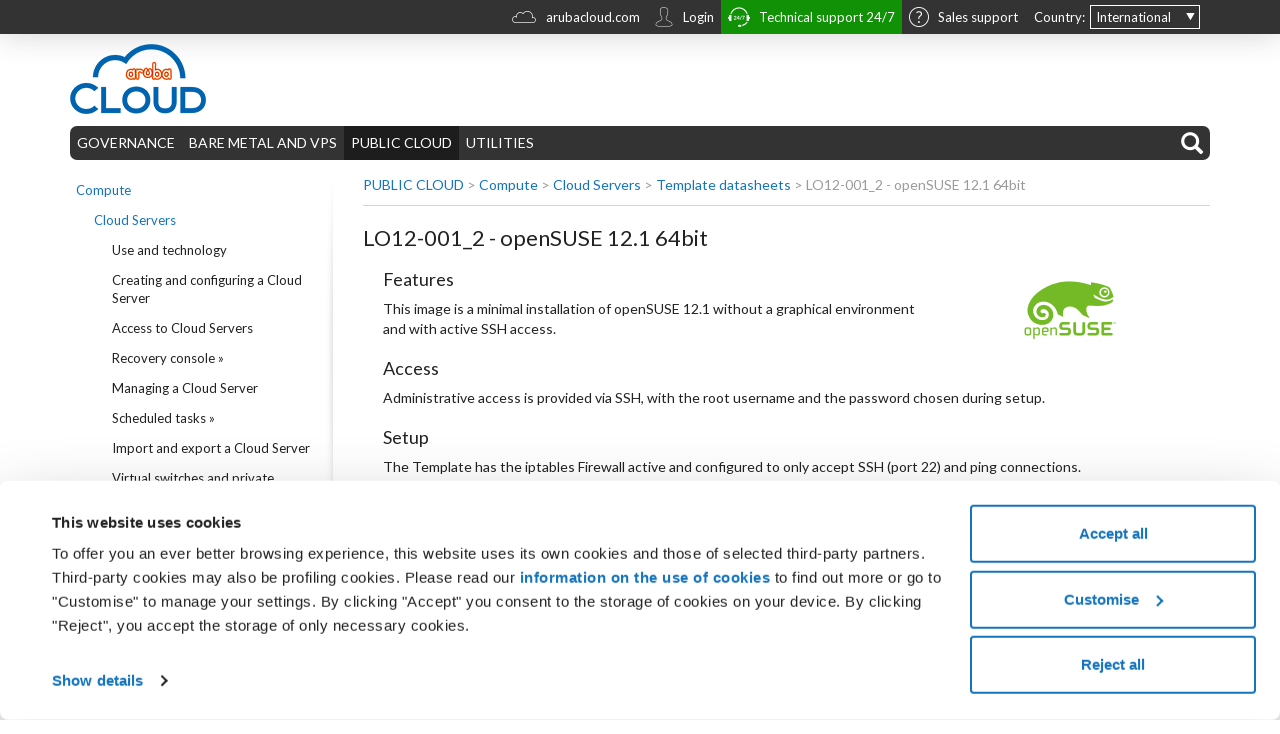

--- FILE ---
content_type: text/html; charset=utf-8
request_url: https://kb.arubacloud.com/en/computing/template-datasheets/lo12-001_2.aspx
body_size: 38493
content:
<!DOCTYPE html>
<html  lang="en-GB">
<head id="head"><title>
	LO12-001_2 - openSUSE 12.1 32bit-64bit | Kb.Arubacloud.com
</title><meta name="description" content="Compute" /> 
<meta charset="UTF-8" /> 
<link href="/CMSPages/GetResource.ashx?stylesheetname=kbcloudcss" type="text/css" rel="stylesheet"/>













                
                
                    <script data-cookieconsent="ignore">
                    window.dataLayer = window.dataLayer || [];
                    dataLayer = [{
                        'environment': 'prod', // dev | staging | test | prod
                        'platform': 'site', // site | cart | panel | keyclock
                        'lang': 'en' // it | en | es | de
                    }];
                    </script>
                    <!-- Google Tag Manager -->
                    <script data-cookieconsent="ignore">(function(w,d,s,l,i){w[l]=w[l]||[];w[l].push({'gtm.start':
                    new Date().getTime(),event:'gtm.js'});var f=d.getElementsByTagName(s)[0],
                    j=d.createElement(s),dl=l!='dataLayer'?'&l='+l:'';j.async=true;j.src=
                    'https://www.googletagmanager.com/gtm.js?id='+i+dl;f.parentNode.insertBefore(j,f);
                    })(window,document,'script','dataLayer','GTM-KNQ6B5H');</script>
                    <!-- End Google Tag Manager -->
                
                
                

                <!-- consent.cookiebot.com/uc.js a settembre -->
                <!-- link as="script" rel="preload" href="https://consent.cookiebot.com/uc.js" -->
                <!-- End consent.cookiebot.com/uc.js a settembre -->

<meta name="PTRG" content="42">
<meta http-equiv="x-ua-compatible" content="IE=edge">
<meta name="viewport" content="width=device-width, initial-scale=1.0" id="viewport">

<script>
  var thirdPartyScripts = Array();
</script>

<link rel="preconnect" href="https://fonts.gstatic.com/" crossorigin="crossorigin" />
<link rel="preconnect" href="https://mediacdn.aruba.it/" crossorigin="crossorigin" />
<link rel="preconnect" href="https://wa.aruba.it/" crossorigin="crossorigin" />
<link rel="preconnect" href="https://www.googletagmanager.com/" crossorigin="crossorigin" />
<link rel="dns-prefetch" href="https://fonts.gstatic.com/" />
<link rel="dns-prefetch" href="https://mediacdn.aruba.it/" />
<link rel="dns-prefetch" href="https://wa.aruba.it/" />
<link rel="dns-prefetch" href="https://www.googletagmanager.com/" />
<link rel="icon" href="/files/it/favicon.ico">
<!--link rel="icon" href="/favicon.ico"-->
<link href="https://fonts.googleapis.com/css?family=Lato:300,400,700&display=swap" rel="stylesheet" type="text/css">
<!-- bootstrap 3.4.1 -->
<link href="https://mediacdn.aruba.it/MediaCDNRepository/files/9a/9a5ad399-11ce-4f31-bd23-58cfdca26c8b.css" rel="stylesheet" />
<!--business-->
<link href="https://mediacdn.aruba.it/MediaCDNRepository/files/37/3798f35f-6424-44ce-ba3d-8bcf4e9608d8.css" rel="stylesheet">
<!--multipurpose-->
<link href="https://mediacdn.aruba.it/MediaCDNRepository/files/33/33a6ec4b-462c-4ce1-883f-7a74adf8cb39.css" rel="stylesheet">
<!--pec-->
<link href="https://mediacdn.aruba.it/MediaCDNRepository/files/92/925ef166-01ad-4835-9e3f-77f08e11eee0.css" rel="stylesheet">
<!--hosting-->
<link href="https://mediacdn.aruba.it/MediaCDNRepository/files/3b/3b6c3a12-b9d7-4c65-af3b-973609c95752.css" rel="stylesheet">
<!--cloud-->
<link href="https://mediacdn.aruba.it/MediaCDNRepository/files/19/19971a4b-7643-4f47-a784-bfe22a87773b.css" rel="stylesheet">
<!--serverdedicati-->
<link href="https://mediacdn.aruba.it/MediaCDNRepository/files/96/968f8e58-ea07-4d30-bdab-50048d61676e.css" rel="stylesheet">
<link href="/CMSPages/GetCSS.aspx?stylesheetname=custom" type="text/css" rel="stylesheet" />
<link href="/CMSPages/GetCSS.aspx?stylesheetname=unified-style" type="text/css" rel="stylesheet">
<!-- Zona-Footer -->
<!--link href="/CMSPages/GetCSS.aspx?stylesheetname=zona-footer" type="text/css" rel="stylesheet"-->
<!-- DivNodal -->
<link href="https://mediacdn.aruba.it/MediaCDNRepository/files/cc/cc8e3a5b-3fe4-4c09-b8a2-3b13efeac641.css" type="text/css" rel="stylesheet" />
<!-- USABILLA display block -->
<link href="/CMSPages/GetCSS.aspx?stylesheetname=usabilla-stars-css" type="text/css" rel="stylesheet">
<link href="/CMSPages/GetCSS.aspx?stylesheetname=csscookiebot" type="text/css" rel="stylesheet" />
<!-- jQuery 3.6.0 -->
<script src="https://mediacdn.aruba.it/MediaCDNRepository/files/9a/9a4da963-a747-4078-9b71-86963f3e27af.js"></script>
<!-- Bootstrap js* (3.4.1) -->
<script src="https://mediacdn.aruba.it/MediaCDNRepository/files/95/9505a537-5daa-4599-ae7c-06d617f4b53c.js"></script>

<!-- Viewport fix -->
<script>
    var screensize = {
      width  : $(window).width(),
      height : $(window).height()
  };
  if(screensize.width<992 && screensize.width>480) {
    $('#viewport').attr('content', 'width=780');
  }
  // Viewport fix IE10 Opera Mobile 11
  if (navigator.userAgent.match(/IEMobile/i)) {
    var msViewportStyle = document.createElement('style');
    if(screensize.width<992 && screensize.width>480) {
      msViewportStyle.appendChild(
        document.createTextNode(
          '@-ms-viewport{width:780px!important}'
        )
      );
    } else {
      msViewportStyle.appendChild(
        document.createTextNode(
          '@-ms-viewport{width:auto!important}'
        )
      );
    }
    document.querySelector('head').appendChild(msViewportStyle);
  }
</script>
<!-- End Viewport fix -->



<!-- Piwik -->
<script type="text/javascript">
  var _paq = _paq || [];
  _paq.push(["setDomains", ["*.guide.serverdedicati.aruba.it"]]);
  _paq.push(['trackPageView']);
  _paq.push(['enableLinkTracking']);
  (function() {
    var u="//wa.aruba.it/";
    _paq.push(['setTrackerUrl', u+'piwik.php']);
    _paq.push(['setSiteId', '49']);
    var d=document, g=d.createElement('script'), s=d.getElementsByTagName('script')[0];
    g.type='text/javascript'; g.async=true; g.defer=true; g.src=u+'piwik.js'; s.parentNode.insertBefore(g,s);
  })();
</script>
<noscript>
<p><img src="//wa.aruba.it/piwik.php?idsite=49" style="border:0;" alt="" /></p>
</noscript>
<!-- End Piwik -->


                <!-- Google Universal Analytics -->
                <!--<script>
                  (function(i,s,o,g,r,a,m){i['GoogleAnalyticsObject']=r;i[r]=i[r]||function(){
                  (i[r].q=i[r].q||[]).push(arguments)},i[r].l=1*new Date();a=s.createElement(o),
                  m=s.getElementsByTagName(o)[0];a.async=1;a.src=g;m.parentNode.insertBefore(a,m)
                  })(window,document,'script','https://www.google-analytics.com/analytics.js','ga'); 
                
                  ga('create', 'UA-47997651-14', 'auto');
                  ga('set', 'anonymizeIp', true);
                  ga('send', 'pageview');
                </script>-->
                <!-- Fine Codice Google -->


<!-- Crazyegg -->
<script type="text/plain" data-cookieconsent="statistics">
  setTimeout(function () {var a = document.createElement("script");
  var b = document.getElementsByTagName("script")[0];
  a.src = document.location.protocol + "//script.crazyegg.com/pages/scripts/0060/4408.js";
  a.async = true; a.type = "text/javascript"; b.parentNode.insertBefore(a, b)}, 1);
</script>
<!-- Fine Crazyegg -->



<!-- Add This -->
<script type="text/plain" data-cookieconsent="marketing">
    var IdContainerAddThis = "#addthis";
    console.log(IdContainerAddThis);
    if ($(IdContainerAddThis).length) {
      var $a = $('<a>', { class: 'addthis_button', href: 'https://www.addthis.com/bookmark.php?v=300&amp;pubid=xa-527be4605a5e47fa', rel: 'nofollow' });
      var $img = $('<img />', { src: 'https://s7.addthis.com/static/btn/v2/lg-share-en.gif', width: '125', height: '16', alt: 'Bookmark and Share', style: 'border:0' });
      var $script = $('<script>', { type: 'text/javascript', src: '//s7.addthis.com/js/300/addthis_widget.js#pubid=xa-527be4605a5e47fa'  });
      $(IdContainerAddThis).append($a.append($img));
      $(IdContainerAddThis).append($script);
    }
</script>
<!-- Fine Add This -->




<script language="javascript">
  $(function(){
   $('body a[href^="http://"]').attr('target', '_blank');
   $('body a[href^="https://"]').attr('target', '_blank');
  });
</script> 
<!--script id="Cookiebot" data-culture="EN" src="https://consent.cookiebot.com/uc.js" data-cbid="834827f4-da0e-4a10-ae49-68948ce81a7a" data-blockingmode="none" type="text/javascript" async></script--><link href="https://blueimp.github.io/Gallery/css/blueimp-gallery.min.css" media="screen" rel="stylesheet" />
<link href="/CMSPages/GetCSS.aspx?stylesheetname=bootstrap-image-gallery" media="screen" rel="stylesheet" />
<script src="https://blueimp.github.io/Gallery/js/jquery.blueimp-gallery.min.js"></script>
<script src="/CMSScripts/Custom/bootstrap-image-gallery.js"></script><link href="/CMSPages/GetResource.ashx?_webparts=677" type="text/css" rel="stylesheet"/>
</head>
<body class="LTR Chrome ENGB ContentBody" >
     
                


                
                
                    <!-- Google Tag Manager (noscript) -->
                    <noscript><iframe src="https://www.googletagmanager.com/ns.html?id=GTM-KNQ6B5H"
                    height="0" width="0" style="display:none;visibility:hidden"></iframe></noscript>
                    <!-- End Google Tag Manager (noscript) -->
                
                
                
    <form method="post" action="/en/computing/template-datasheets/lo12-001_2.aspx" id="form">
<div class="aspNetHidden">
<input type="hidden" name="__CMSCsrfToken" id="__CMSCsrfToken" value="z682Y+V0x39Zd9m5Bowp79+o1GlsX031vMb3Fk/V2UuM0iCExbfpXHeziKL3X7q7omWVGN6rWWa+Ykq6bSPWCvIMU4Q=" />
<input type="hidden" name="__EVENTTARGET" id="__EVENTTARGET" value="" />
<input type="hidden" name="__EVENTARGUMENT" id="__EVENTARGUMENT" value="" />

</div>

<script type="text/javascript">
//<![CDATA[
var theForm = document.forms['form'];
if (!theForm) {
    theForm = document.form;
}
function __doPostBack(eventTarget, eventArgument) {
    if (!theForm.onsubmit || (theForm.onsubmit() != false)) {
        theForm.__EVENTTARGET.value = eventTarget;
        theForm.__EVENTARGUMENT.value = eventArgument;
        theForm.submit();
    }
}
//]]>
</script>


<script src="/WebResource.axd?d=pynGkmcFUV13He1Qd6_TZIn2Q5yVm40vQfNiRSlXOLONGx9O8rUMt_K8Zu0JjQTAd4IymQ2&amp;t=638901608248157332" type="text/javascript"></script>

<input type="hidden" name="lng" id="lng" value="en-GB" />
<script type="text/javascript">
	//<![CDATA[

function PM_Postback(param) { if (window.top.HideScreenLockWarningAndSync) { window.top.HideScreenLockWarningAndSync(1080); } if(window.CMSContentManager) { CMSContentManager.allowSubmit = true; }; __doPostBack('m$am',param); }
function PM_Callback(param, callback, ctx) { if (window.top.HideScreenLockWarningAndSync) { window.top.HideScreenLockWarningAndSync(1080); }if (window.CMSContentManager) { CMSContentManager.storeContentChangedStatus(); };WebForm_DoCallback('m$am',param,callback,ctx,null,true); }
//]]>
</script>
<script src="/ScriptResource.axd?d=NJmAwtEo3Ipnlaxl6CMhvt7FfUXzZD5sR-AbZjpIXTFugqwM1qzD64EkfDtGQAufe1DhDgsduiLLOV_CgqQMAdYBFsAxyGrhBocTghNxkiVSfy3GiJEwnrl4r4VJqY1Zpqw5ViV96_16WRSzoNMOTGZ8AsI1&amp;t=5c0e0825" type="text/javascript"></script>
<script src="/ScriptResource.axd?d=dwY9oWetJoJoVpgL6Zq8OBkLIP3yLsgaeq0969ileglYbtIrz5sMRykCVXTq6GAJ9WzMlHfEo78kO-Ve-4RiTWQm755lKKI3DIQXd7N62Otkts64KKOqUAK8k67jBmzfWQEPw7qlbAc-6cCUrXr0pmrRUh01&amp;t=5c0e0825" type="text/javascript"></script>
<script type="text/javascript">
	//<![CDATA[

var CMS = CMS || {};
CMS.Application = {
  "language": "en",
  "imagesUrl": "/CMSPages/GetResource.ashx?image=%5bImages.zip%5d%2f",
  "isDebuggingEnabled": false,
  "applicationUrl": "/",
  "isDialog": false,
  "isRTL": "false"
};

//]]>
</script>
<div class="aspNetHidden">

	<input type="hidden" name="__VIEWSTATEGENERATOR" id="__VIEWSTATEGENERATOR" value="A5343185" />
	<input type="hidden" name="__SCROLLPOSITIONX" id="__SCROLLPOSITIONX" value="0" />
	<input type="hidden" name="__SCROLLPOSITIONY" id="__SCROLLPOSITIONY" value="0" />
	<input type="hidden" name="__VIEWSTATEENCRYPTED" id="__VIEWSTATEENCRYPTED" value="" />
</div>
    <script type="text/javascript">
//<![CDATA[
Sys.WebForms.PageRequestManager._initialize('manScript', 'form', ['tp$lt$zoneMenu$SearchBox$sys_pnlUpdate','','tctxM',''], ['p$lt$zoneMenu$SearchBox',''], [], 90, '');
//]]>
</script>

    <div id="ctxM">

</div>
    


<div id="wrapper"> 
  
  <!-----------------------CODICE MARZO 2017 ---------------------------->

  <!------------------------------------ FINE CODICE MARZO 2017-------------------------------->
  
  <div id="cloudreminder" class="hidden-print">
    <div class="top container">
      
      <div id="language">
<div id="label">Country:</div>

<ul class="langselector">
	<li class="lifirst" style="background-image:url('/images/top-select-arrow.png')"><a class="first" href="/en/home.aspx">International</a>

	<ul>
		<li><a href="/home.aspx?lang=it-IT" target="_blank">Italy</a></li>
		<li><a href="https://kb.arubacloud.es/es/home.aspx">Spain</a></li>
		<li><a href="https://kb.arubacloud.fr/fr/home.aspx">France</a></li>
		<li><a href="https://kb.arubacloud.hu/hu/home.aspx">Hungary</a></li>
		<li><a href="https://kb.arubacloud.pl/pl/home.aspx">Poland</a></li>
		<li><a href="https://kb.forpsicloud.cz/cz/home.aspx">Czech Republic</a></li>
		<li><a href="https://kb.forpsicloud.sk/sk/home.aspx">Slovak Republic</a></li>
	</ul>
	</li>
</ul>
<!--ul class="langselector newcmp">
	<li class="lifirst" style="background-image:url('/images/top-select-arrow.png')"><a class="first" href="#">International</a>

	<ul>
		<li><a href="/home.aspx?lang=it-IT" target="_blank">Italy</a></li>
		<li><a href="https://kb.arubacloud.es/es/home.aspx">Spain</a></li>
		<li><a href="https://kb.arubacloud.fr/fr/home.aspx">France</a></li>
		<li><a href="https://kb.arubacloud.hu/hu/home.aspx">Hungary</a></li>
		<li><a href="https://kb.arubacloud.pl/pl/home.aspx">Poland</a></li>
		<li><a href="https://kb.forpsicloud.cz/cz/home.aspx">Czech Republic</a></li>
		<li><a href="https://kb.forpsicloud.sk/sk/home.aspx">Slovak Republic</a></li>
	</ul>
	</li>
</ul--></div>




<div class="top-menu">
<div class="contacts hidden-xs">
<ul class="nav navbar-nav">
	<li class="link-navbar-home" style="padding-right:0px;"><a href="https://www.arubacloud.com" target="_blank"><span class="clo-cloud-md" style="color:#ffffff; padding:0 5px 0 0; font-size:24px; position:relative; float:left; top:-2px;">&nbsp;</span> arubacloud.com</a></li>
	<li class="link-navbar-areaclienti" style="padding-right:0px; background:transparent;"><a href="https://www.arubacloud.com/login.aspx" target="_blank"><span class="aru-account-m" style="color:#ffffff; padding:0 5px 0 0; font-size:20px; position:relative; float:left; top:0px;">&nbsp;</span> Login</a></li>
	<li class="link-navbar-assistenzah24" style="padding-right:0px"><!--a href="#" id="topAssistanceToggle"--><a href="https://assistenza.aruba.it/en" target="_blank"><span class="aru-24-7" style="color:#ffffff; padding:0 5px 0 0; font-size:22px; position:relative; float:left; top:-1px;">&nbsp;</span> Technical support 24/7</a></li>
	<li class="link-navbar-prevendita" style="padding-right:0px;"><!--a href="#" id="topPrevenditaToggle"--><a href="https://assistenza.aruba.it/en" target="_blank"><span class="aru-faq-sm" style="color:#ffffff; padding:0 5px 0 0; font-size:20px; position:relative; float:left; top:0px;">&nbsp;</span> Sales support</a></li>
</ul>
</div>
</div>





      <button type="button" class="navbar-toggle pull-right" id="service-menu-button" data-toggle="collapse" data-target="#service-menu">
<span class="icon-bar"></span>
<span class="icon-bar"></span>
</button>
<div class="top-menu-resp collapse" id="service-menu"><a href="https://www.arubacloud.com" target="_blank">arubacloud.com</a> <a href="https://www.arubacloud.com/login.aspx" target="_blank">Login</a>

<hr /> COUNTRY <a href="/home.aspx?lang=it-IT">Italy</a> <a href="https://kb.arubacloud.fr/fr/home.aspx">France</a> <a href="https://kb.arubacloud.es/es/home.aspx">Spain</a> <a href="https://kb.forpsicloud.cz/cz/home.aspx">Czech Rep.</a> <a href="https://kb.forpsicloud.sk/sk/home.aspx">Slovak Rep.</a> <a href="https://kb.arubacloud.hu/hu/home.aspx">Hungary</a> <a href="https://kb.arubacloud.pl/pl/home.aspx">Poland</a>

<hr /> TECHNICAL SUPPORT<br />
24/7 service <a href="https://assistenza.aruba.it/en" target="_blank">Request support</a>

<hr /> SALES INFO<br />
24/7 service <a href="https://assistenza.aruba.it/en" target="_blank">Request sales info</a>



</div>
    </div>
  </div>
  <!-- Content container -->
  <div class="mainDiv container"> 
    <!-- Logo -->
    <div class="zoneLogo" id="the-logo">
      <a href="/en/home.aspx"><img alt="" src="/images/arubacloud-logo.aspx" /></a> <!--<a class="newcmp" href="/cmp/en.aspx"><img alt="" src="/images/arubacloud-logo.aspx" /></a>-->








    </div>
    <!-- Menu -->
    <div class="zoneMenu hidden-print">
      <div aria-haspopup="true" id="modalsearch">
	<span class="glyphicon glyphicon-search">&nbsp;</span></div>
<div class="searchbox secondpage" aria-haspopup="true"><div id="p_lt_zoneMenu_SearchBox_sys_pnlUpdate">
	<div id="p_lt_zoneMenu_SearchBox_plcUp_pnlSearch" class="searchBox" onkeypress="javascript:return WebForm_FireDefaultButton(event, &#39;p_lt_zoneMenu_SearchBox_plcUp_btnImageButton&#39;)">
		
    <label for="p_lt_zoneMenu_SearchBox_plcUp_txtWord" id="p_lt_zoneMenu_SearchBox_plcUp_lblSearch">Search for:</label>
    <input name="p$lt$zoneMenu$SearchBox$plcUp$txtWord" type="text" maxlength="1000" id="p_lt_zoneMenu_SearchBox_plcUp_txtWord" class="inputsearch form-control" />
    
    <input type="image" name="p$lt$zoneMenu$SearchBox$plcUp$btnImageButton" id="p_lt_zoneMenu_SearchBox_plcUp_btnImageButton" src="/App_Themes/CorporateSite/Images/btnSearch.png" alt="Search" />
    <div id="p_lt_zoneMenu_SearchBox_plcUp_pnlPredictiveResultsHolder" class="predictiveSearchHolder">

		</div>

	</div>

</div></div><nav class="navbar navbar-default" role="navigation">
    <div class="navbar-header">
      <button type="button" class="navbar-toggle" data-toggle="collapse" data-target="#main-navbar-collapse">
        <div class="pull-left">
		<span class="icon-bar"></span>
        	<span class="icon-bar"></span>
        	<span class="icon-bar"></span>
	</div>
        <div class="pull-right resp-menu">
		<span>Menu</span>
	</div>
      </button>
    </div>
    <div class="hormenu collapse navbar-collapse" id="main-navbar-collapse">
<ul class="nav navbar-nav"><li class=' '>
  <a class='dropdown-toggle' data-toggle='dropdown' href="/en/governance.aspx">
     GOVERNANCE
</a>
  <ul class="dropdown-menu"><li class="regular" style=""><a href="/cmp/en/overview/project.aspx" style="">Project</a></li><li class="regular" style=""><a href="/en/governance/architecture-technology-aruba-cloud.aspx" style="">Architecture and technology of Aruba Cloud</a></li><li class="regular" style=""><a href="/en/governance/compliance-security.aspx" style="">Compliance and Security</a></li><li class="regular" style=""><a href="/en/governance/data-act.aspx" style="">Data Act</a></li></ul></li><li class=' '>
  <a class='dropdown-toggle' data-toggle='dropdown' href="/en/bare-metal-vps.aspx">
     BARE METAL AND VPS
</a>
  <ul class="dropdown-menu"><li class="regular" style=""><a href="https://kb.cloud.it/bare-metal-vps/bare-metal.aspx" style="">Dedicated servers (Italian version)</a></li><li class="regular" style=""><a href="/en/bare-metal-vps/vps.aspx" style="">VPS</a></li><li class="regular" style=""><a href="https://kb.cloud.it/bare-metal-vps/network.aspx" style="">Network (Italian version)</a><ul class="submenu"><li class="regular" style=""><a href="https://kb.cloud.it/bare-metal-vps/network/firewall.aspx" style="">Firewall</a></li><li class="regular" style=""><a href="https://kb.cloud.it/bare-metal-vps/network/switch.aspx" style="">Switch</a></li><li class="regular" style=""><a href="https://kb.cloud.it/bare-metal-vps/network/swaas.aspx" style="">Switch as a Service</a></li></ul></li><li class="regular" style=""><a href="https://kb.cloud.it/bare-metal-vps/storage/smart-storage.aspx" style="">Storage and Backup (Italian version)</a><ul class="submenu"><li class="regular" style=""><a href="https://kb.cloud.it/bare-metal-vps/storage/smart-storage.aspx" style="">Smart Storage</a></li></ul></li></ul></li><li class=' active'>
  <a class='dropdown-toggle' data-toggle='dropdown' href="/en/public-cloud.aspx">
     PUBLIC CLOUD
</a>
  <ul class="dropdown-menu"><li class="active" style=""><a href="/en/public-cloud/compute.aspx" style="">Compute</a><ul class="submenu"><li class="active" style=""><a href="/en/computing/cloud-servers.aspx" style="">Cloud Servers</a><ul class="submenu"><li class="regular" style=""><a href="/en/computing/use-and-technology.aspx" style="">Use and technology</a></li><li class="regular" style=""><a href="/en/computing/creating-and-configuring-a-cloud-server.aspx" style="">Creating and configuring a Cloud Server</a></li><li class="regular" style=""><a href="/en/computing/access-to-cloud-servers.aspx" style="">Access to Cloud Servers</a></li><li class="regular" style=""><a href="/en/utilities/recovery-console.aspx" style="">Recovery console »</a></li><li class="regular" style=""><a href="/en/computing/managing-a-cloud-server.aspx" style="">Managing a Cloud Server</a></li><li class="regular" style=""><a href="/en/utilities/scheduled-tasks.aspx" style="">Scheduled tasks »</a></li><li class="regular" style=""><a href="/en/computing/import-and-export-a-cloud-server.aspx" style="">Import and export a Cloud Server</a></li><li class="regular" style=""><a href="/en/computing/virtual-switches-and-private-networks.aspx" style="">Virtual switches and private networks</a></li><li class="regular" style=""><a href="/en/computing/public-ip.aspx" style="">Public IP</a></li><li class="regular" style=""><a href="/en/utilities/load-balancer.aspx" style="">Load balancer »</a></li><li class="regular" style=""><a href="/en/utilities/plesk.aspx" style="">Licenses »</a></li><li class="active" style=""><a href="/en/computing/template-datasheets/template.aspx" style="">Template datasheets</a></li><li class="regular" style=""><a href="/en/computing/personal-templates.aspx" style="">Personal templates</a></li><li class="regular" style=""><a href="/en/computing/design-a-data-center.aspx" style="">Design a data center</a></li></ul></li></ul></li><li class="regular" style=""><a href="/cmp/en/computing.aspx" style=""> Virtual Data Center</a><ul class="submenu"><li class="regular" style=""><a href="/cmp/en/computing/cloud-server.aspx" style="">Cloud Servers</a></li><li class="regular" style=""><a href="/cmp/en/computing/ssh-keys.aspx" style="">SSH keys</a></li></ul></li><li class="regular" style=""><a href="/en/computing/virtual-private-cloud.aspx" style="">Virtual Private Cloud</a><ul class="submenu"><li class="regular" style=""><a href="/en/computing/virtual-private-cloud/the-virtual-private-cloud-service.aspx" style="">The Virtual Private Cloud service</a></li><li class="regular" style=""><a href="/en/computing/virtual-private-cloud/managing-microsoft-windows-server-licenses.aspx" style="">Managing Microsoft Windows Server licenses</a></li><li class="regular" style=""><a href="/en/computing/virtual-private-cloud/vmware-vcloud-director.aspx" style="">VMware vCloud Director</a></li><li class="regular" style=""><a href="/en/computing/virtual-private-cloud/additional-service-draas.aspx" style="">DRaaS additional service</a><ul class="submenu"><li class="regular" style=""><a href="/en/computing/virtual-private-cloud/additional-service-draas/zerto-cloud-draas.aspx" style="">Zerto Cloud DRaaS</a></li><li class="regular" style=""><a href="/en/computing/virtual-private-cloud/additional-service-draas/veeam-cloud-connect.aspx" style="">Veeam Cloud Connect</a></li><li class="regular" style=""><a href="/en/computing/virtual-private-cloud/additional-service-draas/vmware-vcav.aspx" style="">VMware vCAV</a></li></ul></li><li class="regular" style=""><a href="/en/computing/virtual-private-cloud/additional-service-baas.aspx" style="">BaaS additional service</a><ul class="submenu"><li class="regular" style=""><a href="/en/computing/virtual-private-cloud/additional-service-baas/veeam-cloud-bare-metal-backup.aspx" style="">Veeam Cloud Bare Metal Backup</a></li></ul></li><li class="regular" style=""><a href="/en/computing/virtual-private-cloud/vdc-additional-services.aspx" style="">vDC additional services</a></li></ul></li><li class="regular" style=""><a href="/en/public-cloud/storage.aspx" style="">Storage</a><ul class="submenu"><li class="regular" style=""><a href="/cmp/en/storage/block-storage.aspx" style="">Block Storage</a></li><li class="regular" style=""><a href="/en/storage/object-storage.aspx" style="">Object Storage</a><ul class="submenu"><li class="regular" style=""><a href="/en/storage/object-storage/storage-account.aspx" style="">Storage account</a></li><li class="regular" style=""><a href="/en/storage/object-storage/using-a-storage-account.aspx" style="">Connection client</a></li><li class="regular" style=""><a href="/en/storage/object-storage/object-storage-web-client.aspx" style="">Object Storage Web Client</a></li></ul></li><li class="regular" style=""><a href="/en/computing/unified-storage.aspx" style="">Unified storage</a></li></ul></li><li class="regular" style=""><a href="/en/public-cloud/data-protection.aspx" style="">Backup</a><ul class="submenu"><li class="regular" style=""><a href="/en/backup/cloud-backup.aspx" style="">Cloud Backup</a><ul class="submenu"><li class="regular" style=""><a href="/en/backup/cloud-backup/cloud-backup-service.aspx" style="">1 - Cloud Backup service</a></li><li class="regular" style=""><a href="/en/backup/cloud-backup/backup-account.aspx" style="">2 - Backup Account </a></li><li class="regular" style=""><a href="/en/backup/cloud-backup/backup-agents.aspx" style="">3 - Backup Agents</a><ul class="submenu"><li class="regular" style=""><a href="https://kb.cloud.it/backup/cloud-backup/agent-di-connessione/commvault.aspx" style="">Commvault</a></li><li class="regular" style=""><a href="/en/backup/cloud-backup/backup-agents/evault.aspx" style="">EVault</a></li></ul></li><li class="regular" style=""><a href="/en/backup/cloud-backup/backup-control-panel.aspx" style="">4 - Backup Control Panel</a><ul class="submenu"><li class="regular" style=""><a href="https://kb.cloud.it/backup/cloud-backup/console-di-gestione/commvault.aspx" style="">Commvault</a></li><li class="regular" style=""><a href="/en/backup/cloud-backup/backup-control-panel/evault.aspx" style="">EVault</a></li></ul></li><li class="regular" style=""><a href="/en/backup/cloud-backup/bare-metal-restore.aspx" style="">5 - Bare Metal Restore</a><ul class="submenu"><li class="regular" style=""><a href="https://kb.cloud.it/backup/cloud-backup/bare-metal-restore/commvault.aspx" style="">Commvault</a></li><li class="regular" style=""><a href="/en/backup/cloud-backup/bare-metal-restore/evault.aspx" style="">EVault</a></li></ul></li></ul></li><li class="regular" style=""><a href="/en/backup/backup-for-microsoft-365.aspx" style="">Backup for Microsoft 365</a><ul class="submenu"><li class="regular" style=""><a href="/en/backup/backup-for-microsoft-365/service.aspx" style="">Backup for Microsoft 365 service</a></li><li class="regular" style=""><a href="/en/backup/backup-for-microsoft-365/account.aspx" style="">Backup for Microsoft 365 account</a></li><li class="regular" style=""><a href="/en/backup/backup-for-microsoft-365/veeam-service-provider-console.aspx" style="">Veeam Service Provider Console</a></li><li class="regular" style=""><a href="/en/backup/backup-for-microsoft-365/veeam-restore-portal.aspx" style="">Veeam Restore Portal</a></li></ul></li></ul></li><li class="regular" style=""><a href="/en/public-cloud/containers.aspx" style="">Container</a><ul class="submenu"><li class="regular" style=""><a href="/cmp/en/container/kubernetes.aspx" style="">Aruba Managed Kubernetes</a></li><li class="regular" style=""><a href="/en/paas/application-platform-cloud.aspx" style="">Application Platform Cloud</a><ul class="submenu"><li class="regular" style=""><a href="/en/paas/application-platform-cloud/the-application-platform-cloud-service.aspx" style="">The Application Platform Cloud service</a></li><li class="regular" style=""><a href="/en/paas/application-platform-cloud/application-platform-cloud-account.aspx" style="">Application Platform Cloud account</a></li><li class="regular" style=""><a href="/en/paas/application-platform-cloud/official-documentation.aspx" style="">Official documentation</a></li></ul></li></ul></li><li class="regular" style=""><a href="/en/public-cloud/database.aspx" style="">Database</a><ul class="submenu"><li class="regular" style=""><a href="/en/database/cloud-dbaas.aspx" style="">Cloud DBaaS</a><ul class="submenu"><li class="regular" style=""><a href="/en/database/cloud-dbaas/cloud-dbaas-service.aspx" style="">Cloud DBaaS Service</a></li><li class="regular" style=""><a href="/en/database/cloud-dbaas/activating-and-managing-a-service.aspx" style="">Activating and managing a service</a></li></ul></li></ul></li><li class="regular" style=""><a href="/en/public-cloud/networks.aspx" style="">Networks</a><ul class="submenu"><li class="regular" style="border-bottom:0px solid #ffffff;"><a href="/cmp/en/networking/vpc-networks.aspx" style="border-bottom:0px solid #ffffff;">VPC Networks</a></li><li class="regular" style="padding-left:12px; border-bottom:0px solid #ffffff;"><a href="/cmp/en/networking/vpc-networks/subnet.aspx" style="padding-left:12px; border-bottom:0px solid #ffffff;">VPC Networks - Subnet</a></li><li class="regular" style="padding-left:12px; border-bottom:0px solid #ffffff;"><a href="/cmp/en/networking/vpc-networks/security-group.aspx" style="padding-left:12px; border-bottom:0px solid #ffffff;">VPC Networks - Security group</a></li><li class="regular" style="padding-left:12px; border-bottom:0px solid #ffffff;"><a href="/cmp/en/networking/vpc-networks/peering.aspx" style="padding-left:12px; border-bottom:0px solid #ffffff;">VPC Network - Peering</a></li><li class="regular" style="padding-left:12px;"><a href="/cmp/en/networking/vpc-networks/vpn-tunnel.aspx" style="padding-left:12px;">VPC Network - VPN Tunnel</a></li><li class="regular" style=""><a href="/cmp/en/networking/elastic-ip.aspx" style="">Elastic IP</a></li><li class="regular" style=""><a href="/cmp/en/networking/load-balancer.aspx" style="">Load Balancer</a></li><li class="regular" style=""><a href="/en/computing/hybrid-link.aspx" style="">Hybrid Link</a></li></ul></li><li class="regular" style=""><a href="/en/public-cloud/security.aspx" style="">Security</a><ul class="submenu"><li class="regular" style=""><a href="/cmp/en/security/key-management-system.aspx" style="">Key Management System</a></li></ul></li><li class="regular" style=""><a href="/cmp/en/monitoring.aspx" style="">Monitoring</a><ul class="submenu"><li class="regular" style=""><a href="/cmp/en/monitoring/monitoring-alerts.aspx" style="">Monitoring alerts</a></li><li class="regular" style=""><a href="/cmp/en/monitoring/aruba-cloud-server.aspx" style="">Aruba Cloud Server</a></li><li class="regular" style=""><a href="/cmp/en/monitoring/aruba-managed-kubernetes.aspx" style="">Aruba Managed Kubernetes</a></li><li class="regular" style=""><a href="/cmp/en/monitoring/cloud-pro-vmware.aspx" style="">VMware Cloud Server</a></li><li class="regular" style=""><a href="/cmp/en/monitoring/virtual-private-cloud-vmware.aspx" style="">Virtual Private Cloud (VMware)</a></li></ul></li><li class="regular" style=""><a href="/public-cloud/domini-dns.aspx" style="">Domains and DNS</a><ul class="submenu"><li class="regular" style=""><a href="/en/utilities/domains.aspx" style="">Domains »</a></li><li class="regular" style=""><a href="/en/utilities/dns.aspx" style="">DNS »</a></li></ul></li><li class="regular" style=""><a href="/en/networking/monitoring.aspx" style="">Cloud Monitoring</a></li></ul></li><li class=' '>
  <a class='dropdown-toggle' data-toggle='dropdown' href="/en/utilities.aspx">
     UTILITIES
</a>
  <ul class="dropdown-menu"><li class="regular" style=""><a href="/en/awi-account/customer-area.aspx" style="">Customer area</a></li><li class="regular" style=""><a href="/en/awi-account/topping-up-credit.aspx" style="">Topping-up credit</a></li><li class="regular" style=""><a href="/en/awi-account/using-credit.aspx" style="">Using credit</a></li><li class="regular" style=""><a href="/en/manage-awi-account/control-panel.aspx" style="">Control Panel</a></li><li class="regular" style=""><a href="/en/utilities/api.aspx" style="">API</a><ul class="submenu"><li class="regular" style=""><a href="/en/utilities/api/api-keys.aspx" style="">API keys</a></li><li class="regular" style=""><a href="/en/utilities/api/api-documentation.aspx" style="">API documentation</a></li><li class="regular" style=""><a href="/en/utilities/api/api.aspx" style="">API</a></li></ul></li><li class="regular" style=""><a href="/cmp/en/utilities/activity-log.aspx" style="">Activity log</a></li><li class="regular" style=""><a href="/cmp/en/utilities/activity-log/exporting-activity-log.aspx" style="">Exporting activity log</a></li><li class="regular" style=""><a href="/en/utilities/changelog.aspx" style="">Changelog</a></li></ul></li></ul>
<div style="clear:both"></div></div></nav>
    </div>
    <!-- Content -->
    <div class="zoneMainContent">
      

<!-- Container -->
<link href="/CMSPages/GetCSS.aspx?stylesheetname=guide-general" type="text/css" rel="stylesheet">
<div class="kbArticlesLeftMenu">
	<!-- Content -->
	<div class="Content" style="width: 100%">
      <div class="row">
		<div class="col-lg-3 col-md-3 hidden-sm hidden-xs"><div id="menuLeft">
	<ul id="menuElem">
		<li class="Highlighted">
			<a href="/en/computing/cloud-servers.aspx">Compute</a>
			<ul>
				<li class="Highlighted">
					<a href="/en/computing/cloud-servers.aspx">Cloud Servers</a>
					<ul>
						<li>
							<a href="/en/computing/use-and-technology.aspx">Use and technology</a>
						</li>
						<li>
							<a href="/en/computing/creating-and-configuring-a-cloud-server.aspx">Creating and configuring a Cloud Server</a>
						</li>
						<li>
							<a href="/en/computing/access-to-cloud-servers.aspx">Access to Cloud Servers</a>
						</li>
						<li>
							<a href="/en/utilities/recovery-console.aspx">Recovery console &#187;</a>
						</li>
						<li>
							<a href="/en/computing/managing-a-cloud-server.aspx">Managing a Cloud Server</a>
						</li>
						<li>
							<a href="/en/utilities/scheduled-tasks.aspx">Scheduled tasks &#187;</a>
						</li>
						<li>
							<a href="/en/computing/import-and-export-a-cloud-server.aspx">Import and export a Cloud Server</a>
						</li>
						<li>
							<a href="/en/computing/virtual-switches-and-private-networks.aspx">Virtual switches and private networks</a>
						</li>
						<li>
							<a href="/en/computing/public-ip.aspx">Public IP</a>
						</li>
						<li>
							<a href="/en/utilities/load-balancer.aspx">Load balancer &#187;</a>
						</li>
						<li>
							<a href="/en/utilities/plesk.aspx">Licenses &#187;</a>
						</li>
						<li class="hmenu">
							<a href="/en/computing/template-datasheets/template.aspx">Template datasheets</a>
						</li>
						<li>
							<a href="/en/computing/personal-templates.aspx">Personal templates</a>
						</li>
						<li>
							<a href="/en/computing/design-a-data-center.aspx">Design a data center</a>
						</li>

					</ul>
				</li>

			</ul>
		</li>
		<li>
			<a href="/cmp/en/computing.aspx"> Virtual Data Center</a>
			<ul>
				<li>
					<a href="/cmp/en/computing/cloud-server.aspx">Cloud Servers</a>
				</li>
				<li>
					<a href="/cmp/en/computing/ssh-keys.aspx">SSH keys</a>
				</li>

			</ul>
		</li>
		<li>
			<a href="/en/computing/virtual-private-cloud.aspx">Virtual Private Cloud</a>
			<ul>
				<li>
					<a href="/en/computing/virtual-private-cloud/the-virtual-private-cloud-service.aspx">The Virtual Private Cloud service</a>
				</li>
				<li>
					<a href="/en/computing/virtual-private-cloud/managing-microsoft-windows-server-licenses.aspx">Managing Microsoft Windows Server licenses</a>
				</li>
				<li>
					<a href="/en/computing/virtual-private-cloud/vmware-vcloud-director.aspx">VMware vCloud Director</a>
				</li>
				<li>
					<a href="/en/computing/virtual-private-cloud/additional-service-draas.aspx">DRaaS additional service</a>
					<ul>
						<li>
							<a href="/en/computing/virtual-private-cloud/additional-service-draas/zerto-cloud-draas.aspx">Zerto Cloud DRaaS</a>
						</li>
						<li>
							<a href="/en/computing/virtual-private-cloud/additional-service-draas/veeam-cloud-connect/official-documentation.aspx">Veeam Cloud Connect</a>
						</li>
						<li>
							<a href="/en/computing/virtual-private-cloud/additional-service-draas/vmware-vcav/official-vmware-vcav-documentation.aspx">VMware vCAV</a>
						</li>

					</ul>
				</li>
				<li>
					<a href="/en/computing/virtual-private-cloud/additional-service-baas/veeam-cloud-bare-metal-backup.aspx">BaaS additional service</a>
					<ul>
						<li>
							<a href="/en/computing/virtual-private-cloud/additional-service-baas/veeam-cloud-bare-metal-backup.aspx">Veeam Cloud Bare Metal Backup</a>
						</li>

					</ul>
				</li>
				<li>
					<a href="/en/computing/virtual-private-cloud/vdc-additional-services.aspx">vDC additional services</a>
				</li>

			</ul>
		</li>
		<li>
			<a href="/en/public-cloud/storage.aspx">Storage</a>
			<ul>
				<li>
					<a href="/cmp/en/storage/block-storage.aspx">Block Storage</a>
				</li>
				<li>
					<a href="/en/storage/object-storage.aspx">Object Storage</a>
					<ul>
						<li>
							<a href="/en/storage/object-storage/storage-account.aspx">Storage account</a>
						</li>
						<li>
							<a href="/en/storage/object-storage/using-a-storage-account.aspx">Connection client</a>
						</li>
						<li>
							<a href="/en/storage/object-storage/object-storage-web-client.aspx">Object Storage Web Client</a>
						</li>

					</ul>
				</li>
				<li>
					<a href="/en/computing/unified-storage.aspx">Unified storage</a>
				</li>

			</ul>
		</li>
		<li>
			<a href="/en/public-cloud/data-protection.aspx">Backup</a>
			<ul>
				<li>
					<a href="/en/backup/cloud-backup.aspx">Cloud Backup</a>
					<ul>
						<li>
							<a href="/en/backup/cloud-backup/cloud-backup-service/general-description-of-the-cloud-backup-service.aspx">1 - Cloud Backup service</a>
						</li>
						<li>
							<a href="/en/backup/cloud-backup/backup-account.aspx">2 - Backup Account </a>
						</li>
						<li>
							<a href="/en/backup/cloud-backup/backup-agents.aspx">3 - Backup Agents</a>
							<ul>
								<li>
									<a href="https://kb.cloud.it/backup/cloud-backup/agent-di-connessione/commvault.aspx">Commvault</a>
								</li>
								<li>
									<a href="/en/backup/cloud-backup/backup-agents/evault.aspx">EVault</a>
								</li>

							</ul>
						</li>
						<li>
							<a href="/en/backup/cloud-backup/backup-control-panel.aspx">4 - Backup Control Panel</a>
							<ul>
								<li>
									<a href="https://kb.cloud.it/backup/cloud-backup/console-di-gestione/commvault.aspx">Commvault</a>
								</li>
								<li>
									<a href="/en/backup/cloud-backup/backup-control-panel/evault.aspx">EVault</a>
								</li>

							</ul>
						</li>
						<li>
							<a href="/en/backup/cloud-backup/bare-metal-restore.aspx">5 - Bare Metal Restore</a>
							<ul>
								<li>
									<a href="https://kb.cloud.it/backup/cloud-backup/bare-metal-restore/commvault.aspx">Commvault</a>
								</li>
								<li>
									<a href="/en/backup/cloud-backup/bare-metal-restore/evault.aspx">EVault</a>
								</li>

							</ul>
						</li>

					</ul>
				</li>
				<li>
					<a href="/en/backup/backup-for-microsoft-365.aspx">Backup for Microsoft 365</a>
					<ul>
						<li>
							<a href="/en/backup/backup-for-microsoft-365/service.aspx">Backup for Microsoft 365 service</a>
						</li>
						<li>
							<a href="/en/backup/backup-for-microsoft-365/account.aspx">Backup for Microsoft 365 account</a>
						</li>
						<li>
							<a href="/en/backup/backup-for-microsoft-365/veeam-service-provider-console.aspx">Veeam Service Provider Console</a>
						</li>
						<li>
							<a href="/en/backup/backup-for-microsoft-365/veeam-restore-portal.aspx">Veeam Restore Portal</a>
						</li>

					</ul>
				</li>

			</ul>
		</li>
		<li>
			<a href="/en/public-cloud/containers.aspx">Container</a>
			<ul>
				<li>
					<a href="/cmp/en/container/kubernetes.aspx">Aruba Managed Kubernetes</a>
				</li>
				<li>
					<a href="/en/paas/application-platform-cloud.aspx">Application Platform Cloud</a>
					<ul>
						<li>
							<a href="/en/paas/application-platform-cloud/the-application-platform-cloud-service.aspx">The Application Platform Cloud service</a>
						</li>
						<li>
							<a href="/en/paas/application-platform-cloud/application-platform-cloud-account.aspx">Application Platform Cloud account</a>
						</li>
						<li>
							<a href="/en/paas/application-platform-cloud/official-documentation.aspx">Official documentation</a>
						</li>

					</ul>
				</li>

			</ul>
		</li>
		<li>
			<a href="/en/public-cloud/database.aspx">Database</a>
			<ul>
				<li>
					<a href="/en/database/cloud-dbaas.aspx">Cloud DBaaS</a>
					<ul>
						<li>
							<a href="/en/database/cloud-dbaas/cloud-dbaas-service.aspx">Cloud DBaaS Service</a>
						</li>
						<li>
							<a href="/en/database/cloud-dbaas/activating-and-managing-a-service.aspx">Activating and managing a service</a>
						</li>

					</ul>
				</li>

			</ul>
		</li>
		<li>
			<a href="/en/public-cloud/networks.aspx">Networks</a>
			<ul>
				<li style="border-bottom:0px solid #ffffff;">
					<a href="/cmp/en/networking/vpc-networks.aspx" style="border-bottom:0px solid #ffffff;">VPC Networks</a>
				</li>
				<li style="padding-left:12px; border-bottom:0px solid #ffffff;">
					<a href="/cmp/en/networking/vpc-networks/subnet.aspx" style="padding-left:12px; border-bottom:0px solid #ffffff;">VPC Networks - Subnet</a>
				</li>
				<li style="padding-left:12px; border-bottom:0px solid #ffffff;">
					<a href="/cmp/en/networking/vpc-networks/security-group.aspx" style="padding-left:12px; border-bottom:0px solid #ffffff;">VPC Networks - Security group</a>
				</li>
				<li style="padding-left:12px; border-bottom:0px solid #ffffff;">
					<a href="/cmp/en/networking/vpc-networks/peering.aspx" style="padding-left:12px; border-bottom:0px solid #ffffff;">VPC Network - Peering</a>
				</li>
				<li style="padding-left:12px;">
					<a href="/cmp/en/networking/vpc-networks/vpn-tunnel.aspx" style="padding-left:12px;">VPC Network - VPN Tunnel</a>
				</li>
				<li>
					<a href="/cmp/en/networking/elastic-ip.aspx">Elastic IP</a>
				</li>
				<li>
					<a href="/cmp/en/networking/load-balancer/description.aspx">Load Balancer</a>
				</li>
				<li>
					<a href="/en/computing/hybrid-link.aspx">Hybrid Link</a>
				</li>

			</ul>
		</li>
		<li>
			<a href="/en/public-cloud/security.aspx">Security</a>
			<ul>
				<li>
					<a href="/cmp/en/security/key-management-system.aspx">Key Management System</a>
				</li>

			</ul>
		</li>
		<li class="newcmp">
			<a href="/cmp/en/monitoring.aspx">Monitoring</a>
			<ul>
				<li>
					<a href="/cmp/en/monitoring/monitoring-alerts.aspx">Monitoring alerts</a>
				</li>
				<li>
					<a href="/cmp/en/monitoring/aruba-cloud-server.aspx">Aruba Cloud Server</a>
				</li>
				<li>
					<a href="/cmp/en/monitoring/aruba-managed-kubernetes.aspx">Aruba Managed Kubernetes</a>
				</li>
				<li>
					<a href="/cmp/en/monitoring/cloud-pro-vmware/cloud-pro.aspx">VMware Cloud Server</a>
				</li>
				<li>
					<a href="/cmp/en/monitoring/virtual-private-cloud-vmware/virtual-private-cloud.aspx">Virtual Private Cloud (VMware)</a>
				</li>

			</ul>
		</li>
		<li>
			<a href="/public-cloud/domini-dns.aspx">Domains and DNS</a>
			<ul>
				<li>
					<a href="/en/utilities/domains.aspx">Domains &#187;</a>
				</li>
				<li>
					<a href="/en/utilities/dns.aspx">DNS &#187;</a>
				</li>

			</ul>
		</li>
		<li>
			<a href="/en/networking/monitoring.aspx">Cloud Monitoring</a>
		</li>

	</ul>


</div></div>
		<div class="col-lg-9 col-md-9 col-sm-12 col-xs-12"><div class="mainzoneright2"><div class="grayBox"><a href="/en/public-cloud.aspx" class="CMSBreadCrumbsLink">PUBLIC CLOUD</a> > <a href="/en/computing/cloud-servers.aspx" class="CMSBreadCrumbsLink">Compute</a> > <a href="/en/computing/cloud-servers.aspx" class="CMSBreadCrumbsLink">Cloud Servers</a> > <a href="/en/computing/template-datasheets/template.aspx" class="CMSBreadCrumbsLink">Template datasheets</a> > <span  class="CMSBreadCrumbsCurrentItem">LO12-001_2 - openSUSE 12.1 64bit</span>
</div><h1><span class="id-display-none"></span> LO12-001_2 - openSUSE 12.1 64bit
    
    
</h1>
    
<div class="kbtext"><img alt="CentOS" src="/images/schede-template/opensuse.aspx" style="float:right;" />
<h2>Features</h2>
This image is a minimal installation of openSUSE 12.1 without a graphical environment and with active SSH access.

<h2>Access</h2>
Administrative access is provided via SSH, with the root username and the password chosen during setup.

<h2>Setup</h2>
The Template has the iptables Firewall active and configured to only accept SSH (port 22) and ping connections.

<h2>Template version</h2>
1.1

<h2>Changelog</h2>
Updated to release 12.1</div>
<div class="kbseealso">
    
    <br>
    
</div>
<div class="kbsummary"><br />
    <br />
</div>
  
  <style type="text/css">
.responsive-video {
position: relative;
padding-bottom: 56.25%;
padding-top: 60px; overflow: hidden;
margin-bottom: 20px;
}
.responsive-video iframe,
.responsive-video object,
.responsive-video embed {
position: absolute;
top: 0;
left: 0;
width: 100%;
height: 100%;
}
</style><div style="text-align: right;">
<div id="addthis">&nbsp;</div>
</div><script>
  if (location.hash) { 
    
    location.hash && $(location.hash + '.collapse').collapse('show');
    location.hash && $(".panel-heading a[href='" + location.hash + "']").removeClass('collapsed');    
    
    var anchorName = ".panel-heading a[href='" + location.hash + "']";
    //console.log(anchorName); 
    
    $('html, body').animate({
      scrollTop: ($(anchorName).offset().top)
    },500);
  }
</script>
<script type="text/javascript">
$(document).ready(function() {
  $('#paneltoggle').on('click', function() {
    if ($('.panel-collapse.collapse.in').length) {
    $('.panel-collapse.collapse.in').closest('.panel').find('.panel-heading  a[data-toggle=collapse]').trigger('click');
    //console.log('caso 1')
    } else {
      $('a[data-toggle=collapse]').trigger('click');
      //console.log('caso 2')
    }
  });
});
</script></div></div>
      </div>
	</div>
</div>
<!-- The Bootstrap Image Gallery lightbox, should be a child element of the document body -->
<div id="blueimp-gallery" class="blueimp-gallery hidden-print">
    <!-- The container for the modal slides -->
    <div class="slides"></div>
    <!-- Controls for the borderless lightbox -->
    <h3 class="title"></h3>
    <a class="prev">‹</a>
    <a class="next">›</a>
    <a class="close">×</a>
    <a class="play-pause"></a>
    <ol class="indicator"></ol>
    <!-- The modal dialog, which will be used to wrap the lightbox content -->
    <div class="modal fade">
        <div class="modal-dialog">
            <div class="modal-content">
                <div class="modal-header">
                    <button type="button" class="close" aria-hidden="true">&times;</button>
                    <h4 class="modal-title"></h4>
                </div>
                <div class="modal-body next"></div>
                <div class="modal-footer">
                    <button type="button" class="btn btn-default pull-left prev">
                        <i class="glyphicon glyphicon-chevron-left"></i>
                        Previous
                    </button>
                    <button type="button" class="btn btn-primary next">
                        Next
                        <i class="glyphicon glyphicon-chevron-right"></i>
                    </button>
                </div>
            </div>
        </div>
    </div>
</div>
<link href="/CMSPages/GetCSS.aspx?stylesheetname=pannellocontrollo" type="text/css" rel="stylesheet">
<link href="/CMSPages/GetCSS.aspx?stylesheetname=pannellocontrollo-pulsante" type="text/css" rel="stylesheet">
      <div style="clear:both;line-height:0px;height:0px;" ></div>
    </div>
  </div>
  <div id="pushfooter" class="hidden-print"></div>
</div>
<!-- Modal - mobile touch scrolling fix --> 
<script>
  $(document).ready(function(){
    if (/Android|webOS|iPhone|iPad|iPod|BlackBerry|IEMobile|Opera Mini/i.test(navigator.userAgent)) {
      $('#formModal').on('show.bs.modal', function (e) {
        $("html").addClass("noscroll");  
      })
        $('#formModal').on('hidden.bs.modal', function (e) {
          $("html").removeClass("noscroll");
        })
          }
  });
</script>



<!-- Video / Generic Modal --> 
<!--script src="https://mediacdn.aruba.it/MediaCDNRepository/files/6d/6d3b7893-ca37-4ce0-a9af-5b18c19cb19a.js"></script>
<div class="modal fade" id="mediaModal" tabindex="-1" role="dialog" aria-hidden="true" style="z-index:10000;">
  <div class="modal-dialog">
    <div class="modal-content">
      <div class="modal-header">
        <button type="button" class="close" data-dismiss="modal" aria-hidden="true">&times;</button>
      </div>
      <div class="modal-body"--> 
        <!-- content dynamically inserted --> 
      <!--/div>
    </div>
  </div>
</div-->





<!-- Footer zone -->
<div class="zoneFooter hidden-print">
  <div class="pre-footer">
<div class="container">
<div class="col-xs-12 col-sm-12 col-md-6 col-lg-6" style="text-align:center;"><a href="https://assistenza.aruba.it/en/contact-us.aspx" style="color:#222222;" target="_blank"><img alt="" src="/files/icone-cmp/footer/assistenza.aspx" /><br />
Not found the answers you are looking for?<br />
<strong>GET SUPPORT</strong></a></div>

<div class="col-xs-12 col-sm-12 col-md-6 col-lg-6" style="text-align:center;"><a href="https://www.arubacloud.com/free-trial.aspx" style="color:#222222;" target="_blank"><img alt="" src="/files/icone-cmp/footer/voucher.aspx" /><br />
Not a customer? Get the voucher code and take a test drive.<br />
<strong>START NOW</strong></a></div>
</div>
</div>




<footer>
<div class="container">
<div class="row">
<div class="col-lg-3 col-md-3 col-sm-12 col-xs-12" style="text-align:center; vertical-align:top; margin-bottom:20px;">Aruba S.p.A. - All rights reserved<br />VAT No. IT01573850516</div>

<div class="col-lg-6 col-md-6 col-sm-12 hidden-xs" style="text-align:center; font-size:14px; height:50px; line-height:25px; vertical-align:top;"><a href="https://www.arubacloud.com/company/about-aruba.aspx" style="padding:0 5px;" target="_blank">About us</a> | <a href="https://www.arubacloud.com/company/general-conditions.aspx" style="padding:0 5px;" target="_blank">Terms & Conditions</a> | <a href="https://hosting.aruba.it/documents/tc-files/en/7_privacypolicyhostingcart.pdf" style="padding:0 5px;" target="_blank">Privacy</a> | <a href="https://www.aruba.it/en/cookie-policy.aspx?lang=en-GB" style="padding:0 5px;" target="_blank">Cookie</a> | <a href="javascript: Cookiebot.renew()" style="padding:0 5px;">Customise cookies</a></div>

<div class="hidden-lg hidden-md hidden-sm col-xs-12" style="text-align:center; font-size:14px; line-height:25px; vertical-align:top;"><a href="https://www.arubacloud.com/company/about-aruba.aspx" target="_blank">About us</a><br />
<a href="https://www.arubacloud.com/company/general-conditions.aspx" target="_blank">Terms & Conditions</a><br />
<a href="https://hosting.aruba.it/documents/tc-files/en/7_privacypolicyhostingcart.pdf" target="_blank">Privacy</a><br />
<a href="https://www.aruba.it/en/cookie-policy.aspx?lang=en-GB" style="padding:0 5px;" target="_blank">Cookie</a><br />
<a href="javascript: Cookiebot.renew()" style="padding:0 5px;">Customise cookies</a></div>

<div class="hidden-lg hidden-md hidden-sm col-xs-12">&nbsp;</div>

<div class="col-lg-3 col-md-3 col-sm-12 col-xs-12" style="text-align:center; vertical-align:top;"><a href="https://www.aruba.it/en/about-us.aspx" target="_blank"><svg class="aruba-company" version="1.1" viewbox="0 0 300 52.048001" xmlns="http://www.w3.org/2000/svg">
<style type="text/css">.aruba-company { height:30px }
		.aruba-company-log1 { fill:#e35205 }
		.aruba-company-log2 { fill:#ffffff }
		.aruba-company-log3 { fill:#ffffff }
</style>
<g transform="translate(0 -1000.3)"> <path class="aruba-company-log1" d="m39.085 1037.2zm2.5762-8.2541h1.6638c0.43684 0 0.90476 0.034 1.3915 0.1 0.45871 0.4196 0.67387 0.6758 0.75441 0.7805 0.0395 0.061 0.27309 0.4388 0.76209 1.5614 0.30683 0.7065 0.48364 1.3612 0.51011 1.8901 0.0299 0.5998-0.0303 1.192-0.17911 1.7577-0.14844 0.5654-0.41998 1.1629-0.8062 1.7743-0.4518 0.7149-0.83765 1.0938-1.082 1.286-0.31718 0.2493-0.67234 0.4326-1.0555 0.5454-0.1258 0.037-0.24507 0.055-0.36359 0.055-0.0901 0-0.1795-0.011-0.2727-0.033-0.67924-0.1596-1.3458-0.3613-1.9817-0.6003-0.57108-0.2136-0.82843-0.3939-0.91281-0.4614-0.3494-0.2788-0.69919-0.5473-1.0467-0.8035-0.0452-0.5346-0.0871-1.3938-0.0871-2.7476 0-1.1054 0.15534-2.1141 0.4614-2.9985 0.17451-0.5048 0.58911-1.0498 1.2062-1.589 0.40041-0.1818 0.74214-0.3521 1.0378-0.517m9.4914-11.043c-0.18256 0-0.36781 0.011-0.55114 0.033-1.4977 0.1891-2.7454 1.0386-3.4633 2.3208-0.30069-0.087-0.61519-0.1715-0.94503-0.2539-1.3965-0.3494-2.5436-0.5504-3.5059-0.6152-0.18334-0.013-0.37356-0.019-0.56265-0.019-1.0524 0-2.1447 0.1971-3.2466 0.586-0.88559 0.3122-1.6661 0.6087-2.3196 0.8806-0.88444 0.3686-1.6845 0.8292-2.3795 1.3689-0.98186 0.7643-1.7451 1.8743-2.3357 3.3942-0.33866 0.8695-0.6524 1.6677-0.94273 2.3929-0.42036 1.0505-0.69996 2.2499-0.83074 3.5646-0.10203 1.0168-0.18026 1.9821-0.23243 2.8673-0.0575 0.9715-0.0575 1.9576 0 2.9295 0.0871 1.4816 0.51356 2.8075 1.268 3.9382l1.1752 1.7631c0.65738 0.9868 1.6408 1.9203 2.9222 2.7749 1.3485 0.899 2.5018 1.4052 3.6302 1.592 0.60598 0.1013 1.4509 0.2294 2.5068 0.3801 0.95539 0.1365 1.7712 0.2025 2.4945 0.2025 0.27768 0 0.54769-0.01 0.80159-0.03 1.1376-0.087 2.3131-0.451 3.4917-1.0796 0.22168-0.1182 0.43953-0.244 0.65239-0.3775 0.84455 0.9808 2.0128 1.5411 3.293 1.5411 1.5813 0 3.6198-0.9592 4.161-3.6635 0.16147-0.8101 0.20404-1.9181 0.1423-3.7077-0.048-1.3788-0.0967-4.0471-0.14498-7.9323-0.0502-3.9753-0.12733-6.718-0.22974-8.1528-0.13692-1.9146-0.35285-3.0564-0.74598-3.9409-0.75787-1.7025-2.3296-2.7584-4.1027-2.7584"></path> <path class="aruba-company-log1" d="m60.604 1018.8c-0.75556 0-1.4862 0.1991-2.1716 0.5914-1.3577 0.7775-2.2667 2.2073-2.4316 3.8243l-0.0625 0.611c-0.0104 0.1035-0.0158 0.2074-0.0158 0.3114v0.3716c0 0.043 0.002 0.085 0.003 0.1278 0.46331 11.124 0.76439 17.818 0.82268 18.682 0.17375 2.6292 1.4663 3.8101 2.5198 4.3374 0.60828 0.3038 1.2507 0.4572 1.9123 0.4572 1.2626 0 2.4742-0.5837 3.3241-1.602 0.96267-1.1579 1.2174-2.6038 1.1395-6.4515-0.0483-2.3465-0.0729-4.8686-0.0729-7.4977 0-1.5944-0.004-2.5782-0.0192-3.2436 0.21402-0.3149 0.49361-0.6091 0.83189-0.8749 0.22897-0.1798 0.55344-0.3129 0.96383-0.395 0.31986-0.064 0.60522-0.097 0.8457-0.097 0.14957 0 0.24507 0.013 0.29877 0.023 0.11123 0.022 0.13616 0.045 0.17374 0.079 0.73908 0.6731 1.2799 1.1004 1.7512 1.383 0.10892 0.066 0.31104 0.1949 0.64204 0.4308 0.96766 0.6922 1.9775 1.0447 2.9977 1.0447 1.3462 0 2.6242-0.6321 3.5063-1.7343 0.82346-1.0291 1.1729-2.3331 0.98339-3.6716-0.20481-1.4172-1.034-2.6426-2.3361-3.458-0.14076-0.087-0.45181-0.2992-1.026-0.7759-1.0348-0.8587-2.1904-1.4613-3.4361-1.7915-0.97342-0.2581-2.0891-0.4204-3.3153-0.4821-0.22168-0.011-0.44643-0.017-0.66889-0.017-1.1119 0-2.2349 0.1392-3.3375 0.4146-0.35016 0.087-0.68768 0.1918-1.0125 0.3126-0.75327-0.5853-1.7267-0.9101-2.8098-0.9101"></path> <path class="aruba-company-log1" d="m85.509 1016.4c-1.0444 0-2.0857 0.3521-3.0944 1.0467l-0.12274 0.084c-0.43032 0.2961-0.77781 0.6973-1.0098 1.1652l-0.0664 0.1334c-1.6346 3.2965-2.5064 5.4029-2.827 6.8297-0.27385 1.2189-0.48786 2.5221-0.63667 3.8737-0.15342 1.3976-0.20942 2.6625-0.16569 3.7594 0.064 1.5998 0.58067 3.1308 1.5349 4.5514 0.84263 1.2554 1.8218 2.2568 2.9095 2.9751 0.8526 0.5638 1.7462 1.0528 2.6541 1.4525 1.1828 0.5212 2.3883 0.7862 3.5807 0.7862h2.7016c1.4482 0 2.5175-0.099 3.3655-0.311 0.95117-0.2374 2.0224-0.7521 3.471-1.6684 1.6734-1.0574 2.8719-2.3691 3.5608-3.8975 0.49975-1.1084 0.87984-2.287 1.1299-3.5024 0.24431-1.1948 0.36819-2.5908 0.36819-4.1514 0-1.747-0.4403-3.8277-1.309-6.1853-1.0827-2.936-2.1002-4.7547-4.0988-5.3669-0.49592-0.1515-1.0049-0.2274-1.5165-0.2274-0.92279 0-1.8318 0.2428-2.702 0.7214-0.88098 0.4844-1.5786 1.2523-1.9637 2.1613-0.36513 0.8629-0.63245 2.2705 0.16991 4.0739 0.36129 0.8131 0.80044 1.7497 1.3048 2.7825 0.24201 0.4971 0.36551 1.1104 0.36551 1.8199 0 0.998-0.074 1.8732-0.21363 2.5302-0.16684 0.7782-0.31488 1.0478-0.31642 1.0501-0.0173 0.03-0.18217 0.3-0.72373 0.7997-0.19791 0.1826-0.43723 0.3099-0.73064 0.3885-0.56264 0.1511-1.0651 0.224-1.5384 0.224-0.43455 0-0.85337-0.063-1.2806-0.1917-0.33176-0.1002-0.63743-0.2601-0.91128-0.476-0.24738-0.1949-0.36436-0.3322-0.41154-0.3954-0.0387-0.1308-0.13385-0.5205-0.19675-1.3413-0.0667-0.8679-0.003-1.6856 0.18947-2.4308 0.2539-0.9849 0.60061-2.0293 1.0309-3.1044 0.48249-1.2073 0.7176-1.6135 0.75826-1.6802 0.63935-0.8852 1.0306-1.8249 1.1606-2.7895 0.15112-1.1353-0.0418-2.2349-0.55804-3.1834-0.79009-1.4459-2.2326-2.3058-3.8618-2.3058"></path> <path class="aruba-company-log1" d="m114.1 1029c0.48633-0.066 0.95424-0.1 1.3915-0.1h1.6638c0.29571 0.1645 0.63744 0.3348 1.0375 0.5166 0.61788 0.5404 1.0325 1.0854 1.207 1.5894 0.30568 0.8844 0.46101 1.8931 0.46101 2.9981 0 1.35-0.0414 2.2111-0.0867 2.7476-0.35017 0.2582-0.69995 0.5266-1.0451 0.8028-0.084 0.067-0.34403 0.2489-0.91435 0.4625-0.6382 0.2394-1.3044 0.4415-1.981 0.6003-0.0951 0.023-0.18448 0.033-0.275 0.033-0.1166 0-0.23434-0.018-0.35975-0.055-0.38661-0.1136-0.74062-0.2969-1.0574-0.5458-0.24547-0.1929-0.63054-0.5711-1.0823-1.2864-0.387-0.6125-0.65777-1.2089-0.8062-1.7738-0.14958-0.5669-0.20941-1.1576-0.17911-1.7578 0.0264-0.5304 0.20289-1.1836 0.51049-1.8908 0.489-1.1253 0.72335-1.5023 0.76132-1.5606 0.0794-0.1036 0.29378-0.3602 0.75441-0.7809m-6.5776-28.704c-1.0363 0-1.9955 0.3456-2.7741 1.0003-1.1636 0.9787-1.3581 2.2049-1.4789 3.5895-0.1304 1.4939-0.2071 4.2434-0.24277 8.6529-0.0602 7.5013-0.14804 10.132-0.21133 11.018-0.1024 1.4348-0.17988 4.1783-0.22936 8.1525-0.0483 3.8744-0.0974 6.5435-0.14497 7.9334-0.0625 1.7896-0.0199 2.8992 0.1419 3.7073 0.53926 2.7031 2.5785 3.6635 4.161 3.6635 1.2791 0 2.4473-0.56 3.2923-1.5418 0.21363 0.1335 0.43186 0.2597 0.65393 0.3785 1.1794 0.6287 2.3553 0.9915 3.4936 1.0789 0.25197 0.019 0.52084 0.029 0.79813 0.029 0.72489 0 1.5411-0.066 2.4949-0.2021 1.09-0.1557 1.9112-0.2803 2.5118-0.3808 1.1234-0.186 2.2771-0.6919 3.6256-1.5913 1.2795-0.8522 2.2629-1.7861 2.9218-2.7749l1.1767-1.7639c0.75403-1.1326 1.1794-2.4569 1.2668-3.9389 0.0567-0.9711 0.0567-1.9553 0-2.9268-0.0521-0.8813-0.13002-1.8456-0.23243-2.8684-0.13155-1.316-0.41076-2.5145-0.82997-3.5639-0.29034-0.7252-0.60445-1.523-0.94311-2.3936-0.59257-1.5223-1.3558-2.6311-2.3342-3.3928-0.69573-0.5412-1.4962-1.0018-2.3806-1.37-0.64702-0.2692-1.4271-0.5657-2.3196-0.881-1.1019-0.3889-2.1957-0.586-3.252-0.586-0.18563 0-0.3728 0.01-0.55613 0.018-0.96459 0.065-2.1114 0.2666-3.5082 0.6156-0.23856 0.06-0.46944 0.1204-0.69266 0.1825 0.0154-1.2879 0.0387-2.893 0.0736-4.8912 0.13271-7.6431 0.23741-9.0058 0.26618-9.2413 0.23472-1.8782-0.35132-4.2473-2.6993-5.2652-0.68807-0.2969-1.3757-0.4461-2.0485-0.4461"></path> <path class="aruba-company-log1" d="m140.77 1029h1.6642c0.43722 0 0.90475 0.033 1.3915 0.1 0.45947 0.42 0.67463 0.6762 0.75441 0.7801 0.0387 0.06 0.27269 0.438 0.76094 1.561 0.30798 0.7077 0.48479 1.3616 0.51087 1.8901 0.0299 0.6018-0.0299 1.1928-0.17873 1.7566-0.14881 0.5673-0.41997 1.164-0.80619 1.7754-0.45181 0.7157-0.83764 1.0942-1.082 1.286-0.31757 0.2501-0.67234 0.4334-1.0555 0.5461-0.12695 0.037-0.24508 0.055-0.36244 0.055-0.0901 0-0.1795-0.011-0.27308-0.033-0.68002-0.1603-1.347-0.362-1.9825-0.6006-0.57109-0.214-0.82998-0.3946-0.91473-0.4629-0.34825-0.2777-0.69766-0.5458-1.0451-0.8024-0.0448-0.5331-0.0867-1.3926-0.0867-2.7476 0-1.105 0.15533-2.1141 0.46101-2.9993 0.17451-0.5036 0.58949-1.0489 1.2066-1.5882 0.40042-0.1818 0.74177-0.3521 1.0375-0.5166m9.4944-11.044c-0.18679 0-0.37702 0.012-0.56418 0.035-1.49 0.188-2.7362 1.0371-3.4538 2.3193-0.29993-0.087-0.61404-0.1715-0.94388-0.2535-1.3968-0.3495-2.5436-0.5504-3.5063-0.6152-0.18601-0.013-0.37279-0.019-0.55881-0.019-1.0563 0-2.1505 0.1971-3.2512 0.586-0.88828 0.3134-1.6688 0.6098-2.3196 0.8806-0.88444 0.369-1.6845 0.8296-2.3795 1.3692-0.98032 0.7637-1.7439 1.8732-2.3354 3.3928-0.33866 0.8714-0.65278 1.6695-0.94311 2.3948-0.41921 1.0482-0.69881 2.2475-0.83036 3.5634-0.10317 1.031-0.18142 1.9971-0.23204 2.8697-0.058 0.9692-0.058 1.9552 0 2.9271 0.0863 1.4808 0.51279 2.8071 1.268 3.9382l1.1752 1.7631c0.65739 0.9872 1.6408 1.9215 2.9229 2.7756 1.3474 0.8983 2.5007 1.4042 3.6283 1.5913 0.60599 0.1013 1.4509 0.2294 2.508 0.3805 0.95308 0.1361 1.7689 0.2025 2.4941 0.2025 0.27768 0 0.5473-0.01 0.80159-0.03 1.1376-0.087 2.3127-0.4507 3.4913-1.0793 0.22207-0.1181 0.43992-0.2439 0.65354-0.3778 0.84378 0.9808 2.0128 1.5415 3.2927 1.5415 1.5798 0 3.6171-0.9589 4.1606-3.6613 0.16147-0.8131 0.20366-1.9199 0.14229-3.7091-0.048-1.3877-0.0955-3.9827-0.14536-7.9335-0.0498-3.9669-0.12695-6.7096-0.22897-8.1521-0.1377-1.9173-0.35362-3.0587-0.74675-3.9423-0.75633-1.7014-2.3273-2.758-4.0992-2.758"></path> <path class="aruba-company-log1" d="m160.71 1036.6c-0.36283 0-0.72796 0.064-1.0777 0.1956l-0.77704 0.2915c-2.5037 0.9389-3.3402 2.5455-3.601 3.728-0.19254 0.8625-0.23434 1.699-0.12274 2.4784 0.13693 0.9592 0.73064 2.7185 3.1634 3.7299 0.80811 0.3375 1.6227 0.5093 2.417 0.5093 0.5776 0 1.1426-0.091 1.6799-0.27 1.0885-0.3628 1.9886-0.9634 2.6736-1.7846 0.98607-1.1851 1.3343-2.7308 0.95769-4.2434-0.31066-1.2385-1.0283-2.2871-2.0768-3.038-0.34135-0.2428-0.66275-0.4419-0.97457-0.6022-0.15226-0.166-0.32408-0.3168-0.51355-0.4483-0.52084-0.3606-1.1318-0.5462-1.7482-0.5462"></path> <path class="aruba-company-log1" d="m170.92 1007.7c-1.1579 0-2.2395 0.3099-3.2156 0.9201-1.0168 0.6355-1.7869 1.5126-2.2257 2.5359-0.28803 0.6739-0.47903 1.4179-0.5661 2.2119-0.0629 0.5603-0.0955 1.118-0.0955 1.6496 0 0.9611 0.20366 1.8559 0.60561 2.659 0.21555 0.4307 0.46485 0.8591 0.74176 1.2741 0.25697 0.3859 0.60713 0.8542 1.0685 1.4306l0.0924 0.1162c0.0395 0.049 0.0805 0.098 0.12311 0.1446-0.0878 0.425-0.13233 0.8787-0.13233 1.3589 0 0.7878 0.11545 1.5591 0.34327 2.2989 0.74905 9.2682 1.164 14.4 1.2131 14.986 0.20251 2.4313 1.5994 3.5731 2.414 4.0375 0.74828 0.4288 1.5395 0.6474 2.3453 0.6474 0.78012 0 1.5468-0.2124 2.2176-0.6152 0.72258-0.4341 1.9672-1.4935 2.1904-3.7157 0.051-0.5043 0.10892-1.0769-0.65777-9.5147-0.66121-7.2665-0.83304-8.7681-0.90898-9.2644-0.0583-0.3754-0.1561-0.7509-0.29341-1.1141 0.30991-0.4334 0.58835-0.934 0.83765-1.5039 0.58029-1.327 0.82844-2.6468 0.73792-3.9243-0.0871-1.2105-0.40654-2.3281-0.95078-3.3249-0.71913-1.3182-1.8256-2.2797-3.2002-2.781-0.95079-0.3452-1.8279-0.5124-2.6844-0.5124"></path> <path class="aruba-company-log1" d="m189.36 1002.8c-1.2519 0-2.4669 0.5262-3.4219 1.4809-1.2208 1.2212-1.5506 2.8078-1.4709 7.0739 0.028 1.5039 0.0683 3.0307 0.12081 4.5656-4.2741 0.3748-4.7183 0.6321-5.3825 1.0176-1.515 0.8798-2.3837 2.323-2.3837 3.96 0 0.9139 0.30683 1.8099 0.8645 2.5225 0.51202 0.6551 1.4793 1.4758 3.178 1.6676 0.25468 0.029 0.54731 0.044 0.89058 0.044 0.66007 0 1.5491-0.053 2.7569-0.1657 0.0215 1.4916 0.0495 3.4223 0.084 5.7266 0.1047 7.064 0.0802 9.4097 0.0418 10.133-0.10394 1.9326 0.11967 3.2601 0.72566 4.3037 0.87983 1.5149 2.2962 2.384 3.8868 2.384 1.1326 0 2.7496-0.4506 4.0187-2.5984 0.74713-1.2634 0.97342-3.0016 0.83458-6.4128-0.0951-2.3349-0.11891-5.7089-0.0706-10.029 0.0184-1.6654 0.0333-3.0173 0.0445-4.0774h0.37357c2.0895 0 3.6819-0.6129 4.7332-1.8214 1.7505-2.0086 1.3516-4.3279 0.17911-5.735-0.65278-0.7836-1.8743-1.7183-3.9838-1.7183h-0.27614c-0.29801 0.011-0.64817 0.028-1.0494 0.049-0.008-0.3141-0.0145-0.6627-0.0211-1.0493-0.053-2.9034-0.13385-4.8583-0.25428-6.1535-0.0629-0.6727-0.17528-1.5529-0.49706-2.3802-0.59142-1.5215-1.7777-2.521-3.2547-2.7423-0.22743-0.033-0.44797-0.049-0.66658-0.049"></path> <path class="aruba-company-log2" d="m36.518 1030.1c-0.41806 1.2078-0.63016 2.5544-0.63016 4.0019 0 1.4916 0.0483 2.656 0.14345 3.461 0.0771 0.6601 0.29264 1.1172 0.64012 1.36 0.49591 0.3479 1.0003 0.7261 1.5 1.1249 0.43992 0.3525 1.0302 0.6689 1.7539 0.9401 0.75825 0.2842 1.551 0.5243 2.3557 0.7137 0.73065 0.1723 1.4724 0.1496 2.2053-0.065 0.75863-0.2232 1.4601-0.5852 2.0857-1.0769 0.6313-0.4959 1.2304-1.189 1.7804-2.06 0.55344-0.8764 0.9504-1.7624 1.1798-2.6326 0.2286-0.8699 0.32141-1.7758 0.27577-2.692-0.0456-0.9063-0.30185-1.9024-0.76133-2.9606-0.58719-1.3477-0.927-1.9199-1.1092-2.1623-0.27001-0.3602-0.66582-0.7786-1.1767-1.2435-0.45564-0.4142-0.95731-0.6558-1.5318-0.7379-0.65776-0.094-1.2983-0.1411-1.9031-0.1411h-1.8379c-0.58489 0-0.86909 0.1074-1.0045 0.1975-0.31373 0.2094-0.80197 0.4568-1.492 0.7544-1.245 0.9914-2.0772 2.0742-2.4734 3.2186m15.555 14.942c-0.36398 0-0.876-0.1572-1.25-0.9063-0.14843-0.2964-0.3003-0.9507-0.34288-3.3559l-1.6603 1.7984c-0.62862 0.6819-1.3478 1.2407-2.1367 1.6611-0.80198 0.428-1.571 0.6727-2.2851 0.7276-0.68538 0.053-1.543 0-2.6245-0.1511-1.0302-0.1473-1.851-0.2716-2.4393-0.3698-0.67426-0.1116-1.4693-0.4775-2.4297-1.118-0.94235-0.6278-1.6392-1.2752-2.0711-1.9238l-1.1763-1.7643c-0.44758-0.6708-0.70225-1.4842-0.7571-2.417-0.0502-0.8511-0.0502-1.7148 0-2.5674 0.0495-0.84 0.12427-1.7631 0.22245-2.7431 0.10279-1.0275 0.31335-1.946 0.6267-2.7292 0.2934-0.7333 0.61097-1.5403 0.95347-2.4209 0.38469-0.9887 0.82882-1.6703 1.3589-2.083 0.47981-0.3728 1.044-0.6957 1.6761-0.9592 0.60138-0.2505 1.3286-0.5262 2.1616-0.82 0.90284-0.3187 1.7719-0.4545 2.582-0.3989 0.76784 0.051 1.7666 0.2301 2.9682 0.5304 1.2104 0.3023 2.1896 0.6386 2.911 0.9992 0.47788 0.2393 0.90591 0.535 1.2802 0.8833-0.0521-0.4519-0.0943-0.8534-0.12542-1.1994-0.0571-0.6213 0.004-1.1771 0.18103-1.6503 0.22131-0.5888 0.67426-0.9547 1.2756-1.0306 0.64242-0.078 1.182 0.2574 1.4793 0.9251 0.22897 0.5147 0.3843 1.4398 0.4894 2.913 0.0982 1.3753 0.17297 4.0578 0.22206 7.9729 0.0487 3.904 0.0978 6.5957 0.1469 7.9998 0.051 1.4793 0.023 2.4604-0.0844 2.9997-0.20864 1.042-0.81156 1.1977-1.1521 1.1977"></path> <path class="aruba-company-log2" d="m61.18 1045c-0.17872 0-0.36091-0.044-0.53925-0.1331-0.49553-0.2477-0.76784-0.8365-0.8315-1.7999-0.0495-0.736-0.32333-6.7161-0.81847-18.603v-0.3716l0.0625-0.611c0.0614-0.6029 0.37778-1.1717 0.904-1.4728 0.21707-0.1246 0.43186-0.186 0.64664-0.186 0.46791 0 0.96919 0.1431 1.1836 0.5822 0.3145 0.6447 0.28036 1.5852 0.34864 1.8348 0.1093-0.112 0.24047-0.2496 0.39695-0.4196 0.66352-0.7183 1.5503-1.2196 2.636-1.4911 1.0309-0.2574 2.0768-0.3625 3.1086-0.3107 1.0133 0.051 1.9161 0.1803 2.684 0.3839 0.83305 0.2209 1.5994 0.6359 2.2629 1.1867 0.54425 0.4518 1.0007 0.7931 1.357 1.0152 0.54079 0.3387 0.85222 0.7717 0.92662 1.2879 0.0706 0.4998-0.0472 0.9569-0.34096 1.324-0.38584 0.4821-0.81693 0.5833-1.1107 0.5833-0.37203 0-0.77015-0.1553-1.2166-0.4748-0.33138-0.2362-0.61557-0.4257-0.84416-0.563-0.28229-0.1695-0.69689-0.5044-1.2672-1.0233-0.46485-0.4223-1.0003-0.6896-1.6365-0.8169-0.657-0.1312-1.4463-0.1063-2.3472 0.073-0.88635 0.1776-1.6458 0.5112-2.2567 0.991-0.63207 0.4967-1.1579 1.0674-1.5622 1.6964-0.31028 0.4825-0.43684 0.7119-0.48824 0.815 0.0564 0.4484 0.0649 1.4582 0.0649 4.0199 0 2.6544 0.0249 5.198 0.0733 7.5599 0.0717 3.5216-0.18256 4.1295-0.42688 4.4229-0.27461 0.3291-0.61558 0.5001-0.96881 0.5001"></path> <path class="aruba-company-log2" d="m90.967 1040h-2.7016c-0.764 0-1.5529-0.1772-2.3453-0.527-0.74867-0.3291-1.4889-0.7345-2.1988-1.2043-0.74713-0.4932-1.4379-1.2085-2.0534-2.1256-0.63284-0.9423-0.97495-1.9391-1.016-2.9624-0.0376-0.9446 0.013-2.0554 0.14996-3.3018 0.13616-1.2373 0.331-2.4274 0.58029-3.5366 0.25774-1.146 1.1023-3.1539 2.5824-6.1393l0.0664-0.1335 0.12312-0.085c0.49437-0.3402 0.93775-0.5055 1.355-0.5055 0.50397 0 0.91857 0.2497 1.1667 0.7038 0.20596 0.379 0.2773 0.8185 0.21209 1.3075-0.0625 0.4633-0.27077 0.9408-0.61979 1.4202-0.1818 0.2501-0.52161 0.8553-1.1073 2.3193-0.47827 1.1958-0.86603 2.3656-1.1529 3.4771-0.27691 1.0732-0.3705 2.228-0.27768 3.4323 0.11352 1.4801 0.34671 2.1827 0.52237 2.5118 0.25544 0.4794 0.67426 0.95 1.2446 1.3991 0.57761 0.4557 1.2246 0.7935 1.9238 1.0041 1.4325 0.433 2.8758 0.4307 4.4996 0 0.77474-0.2071 1.454-0.5764 2.0193-1.0984 0.59256-0.547 1.0267-1.0529 1.2906-1.5035 0.26119-0.4453 0.48594-1.105 0.66889-1.9614 0.18678-0.8756 0.28151-1.9419 0.28151-3.1692 0-1.1793-0.22781-2.2444-0.67694-3.1664-0.48901-1.0015-0.91243-1.9047-1.2584-2.6833-0.65853-1.4804 0.10854-2.1014 0.46907-2.2997 0.62822-0.3455 1.2476-0.4295 1.8414-0.2485 0.48633 0.1488 1.0785 0.675 2.1183 3.494 0.7429 2.0167 1.1199 3.7407 1.1199 5.1245 0 1.355-0.10318 2.544-0.30568 3.5339-0.20404 0.9933-0.51393 1.9552-0.92164 2.8588-0.43723 0.9708-1.2461 1.8337-2.404 2.5655-1.128 0.7138-1.9706 1.1341-2.5754 1.2849-0.5895 0.1476-1.4467 0.2193-2.6203 0.2193"></path> <path class="aruba-company-log2" d="m115.5 1025.8c-0.60483 0-1.2453 0.048-1.9035 0.1415-0.57492 0.082-1.0762 0.3237-1.5322 0.738-0.50933 0.4633-0.90514 0.8817-1.1763 1.243-0.18295 0.2443-0.5243 0.8181-1.1084 2.1628-0.46062 1.0578-0.71682 2.0538-0.7617 2.9605-0.0464 0.9162 0.0464 1.8218 0.27576 2.6916 0.22821 0.8695 0.62517 1.7551 1.1794 2.6326 0.55037 0.8718 1.1495 1.5649 1.7804 2.0604 0.62517 0.4913 1.3267 0.8537 2.0853 1.0762 0.73294 0.2163 1.4751 0.2382 2.2053 0.066 0.80389-0.1891 1.5967-0.4292 2.3561-0.7142 0.72335-0.2711 1.3132-0.5875 1.7539-0.9396 0.49745-0.3981 1.0026-0.7763 1.5-1.1249 0.34748-0.2432 0.56264-0.7008 0.64088-1.3601 0.0947-0.8108 0.14268-1.9752 0.14268-3.461 0-1.4478-0.21209-2.7941-0.63015-4.0022-0.39581-1.1437-1.2281-2.226-2.4734-3.2183-0.68998-0.298-1.1786-0.5453-1.4927-0.7551-0.13424-0.09-0.41844-0.1972-1.0033-0.1972h-1.8379zm-8.7481 19.113c-0.34096 0-0.94427-0.1558-1.1522-1.1982-0.10816-0.5393-0.13577-1.5203-0.084-2.9993 0.0483-1.4098 0.0978-4.1019 0.1469-8.0001 0.0487-3.9133 0.12311-6.5957 0.22168-7.9726 0.0963-1.3516 0.16991-5.1237 0.219-11.211 0.0755-9.4538 0.33138-9.6689 0.62785-9.9182 0.28305-0.2382 0.79545-0.4469 1.6273-0.088 0.49093 0.2132 1.0409 0.7444 0.87562 2.0695-0.0951 0.7621-0.19254 3.9815-0.28957 9.5689-0.097 5.5662-0.12197 8.9103-0.0748 9.9409 0.44222-0.4902 0.97687-0.8941 1.5948-1.2032 0.72066-0.3601 1.7002-0.6965 2.911-0.9991 1.2016-0.3003 2.2-0.4787 2.9678-0.5304 0.81003-0.054 1.6791 0.08 2.5827 0.3992 0.83765 0.2957 1.5652 0.5715 2.1612 0.82 0.63322 0.2635 1.1966 0.5865 1.6757 0.9589 0.52928 0.4119 0.97419 1.0934 1.3592 2.083 0.3425 0.8806 0.66046 1.6875 0.95386 2.4212 0.3122 0.7813 0.52314 1.6999 0.62632 2.7293 0.0974 0.9803 0.17259 1.9031 0.22244 2.743 0.0499 0.8526 0.0499 1.716 0 2.567-0.0552 0.9324-0.30989 1.7459-0.75671 2.4171l-1.1767 1.7642c-0.4334 0.6501-1.1303 1.2972-2.0711 1.9242-0.96075 0.6406-1.7554 1.0061-2.4305 1.1181-0.57569 0.096-1.3734 0.2174-2.4382 0.3697-1.0835 0.1542-1.9422 0.2036-2.6257 0.1507-0.71261-0.054-1.4816-0.2991-2.2843-0.7272-0.78855-0.4203-1.5077-0.9791-2.1367-1.6615l-1.66-1.7984c-0.0426 2.4041-0.19445 3.0587-0.34326 3.3564-0.37472 0.749-0.88636 0.9063-1.25 0.9063"></path> <path class="aruba-company-log2" d="m135.63 1030.1c-0.41768 1.2082-0.62977 2.5548-0.62977 4.0019 0 1.4923 0.048 2.6567 0.14268 3.4614 0.0779 0.6593 0.29302 1.1168 0.64051 1.3596 0.49514 0.3475 0.99987 0.7257 1.5 1.1249 0.44068 0.3525 1.0306 0.6689 1.7543 0.9401 0.75825 0.2842 1.551 0.5243 2.3553 0.7137 0.73141 0.1726 1.4724 0.1504 2.2057-0.065 0.75864-0.2232 1.4605-0.5852 2.0857-1.0769 0.6313-0.496 1.2304-1.189 1.78-2.06 0.55421-0.8771 0.95117-1.7627 1.1798-2.6326 0.22897-0.8699 0.32179-1.7754 0.27576-2.6917-0.0452-0.9059-0.30146-1.9019-0.7617-2.9609-0.58605-1.347-0.92624-1.9196-1.1088-2.1627-0.27001-0.3598-0.66581-0.7778-1.1763-1.2431-0.45563-0.4142-0.9573-0.6558-1.5322-0.7379-0.65738-0.094-1.2979-0.1411-1.9031-0.1411h-1.8379c-0.58489 0-0.86909 0.1074-1.0041 0.1975-0.31411 0.2094-0.80274 0.4568-1.492 0.7544-1.245 0.9911-2.0772 2.0738-2.4738 3.2186m13.917-4.294zm1.6392 19.236c-0.36397 0-0.876-0.1572-1.2499-0.9063-0.14881-0.296-0.30031-0.9504-0.34327-3.3559l-1.6599 1.7984c-0.629 0.6819-1.3481 1.2407-2.1371 1.6611-0.80236 0.428-1.571 0.6727-2.2843 0.7276-0.68423 0.053-1.543 0-2.6253-0.1512-1.0317-0.1472-1.8525-0.2715-2.4389-0.3697-0.67464-0.112-1.4693-0.4775-2.4297-1.118-0.94273-0.6278-1.6396-1.2752-2.0715-1.9238l-1.1759-1.7643c-0.44797-0.6712-0.70264-1.4846-0.7571-2.4174-0.0506-0.8507-0.0506-1.7144 0-2.567 0.0483-0.8311 0.12349-1.7539 0.22245-2.7427 0.10279-1.0286 0.31335-1.9472 0.62632-2.7296 0.2934-0.7333 0.61097-1.5403 0.95347-2.4205 0.38468-0.9895 0.82959-1.6711 1.3592-2.0834 0.47943-0.3724 1.0428-0.6953 1.6757-0.9588 0.60061-0.2505 1.3282-0.5262 2.1616-0.8204 0.90284-0.3187 1.7712-0.453 2.5824-0.3989 0.76822 0.051 1.7666 0.2301 2.9682 0.5304 1.21 0.3027 2.1896 0.6386 2.911 0.9992 0.47788 0.2393 0.90591 0.535 1.2802 0.8833-0.0522-0.4484-0.094-0.8496-0.12581-1.199-0.0571-0.6221 0.004-1.1775 0.18142-1.6507 0.22092-0.5888 0.67349-0.9547 1.2756-1.0306 0.64051-0.08 1.1824 0.2574 1.4793 0.9251 0.22858 0.5139 0.38392 1.439 0.48939 2.9126 0.0982 1.3845 0.1726 4.0666 0.22169 7.9733 0.0498 3.9704 0.0978 6.5873 0.14689 7.9998 0.0506 1.4789 0.0234 2.4596-0.084 2.9993-0.20941 1.0428-0.81195 1.1981-1.1522 1.1981"></path> <path class="aruba-company-log2" d="m160.71 1044.4c-0.38737 0-0.80159-0.091-1.2388-0.2739-0.78547-0.3267-1.2246-0.7747-1.3044-1.332-0.0587-0.4108-0.0311-0.876 0.0821-1.3826 0.14306-0.649 0.69382-1.1453 1.6826-1.5162l0.77704-0.2914v0.4157c0.14882 0.014 0.29763 0.04 0.44605 0.077 0.27347 0.069 0.59181 0.2374 1.0033 0.5308 0.45641 0.3268 0.75403 0.7587 0.88597 1.2845 0.14191 0.5703 0.0257 1.1015-0.33637 1.5368-0.31411 0.3766-0.74789 0.6589-1.2894 0.8396-0.22438 0.075-0.46063 0.112-0.70801 0.112"></path> <path class="aruba-company-log2" d="m171.1 1016.1c0.25582 0.1185 0.45526 0.082 0.66122-0.01h-0.00039c-0.003 0 0.11506-0.088 0.29724-0.4852 0.1492-0.3271 0.2075-0.6301 0.1726-0.8998-0.0407-0.3114-0.1189-0.5806-0.23358-0.7996-0.084-0.1611-0.18947-0.2631-0.33252-0.3218-0.34672-0.1416-0.61635-0.1837-0.85376-0.021-0.10049 0.069-0.16492 0.1404-0.1956 0.2174-0.0499 0.1239-0.0794 0.2724-0.0878 0.4403-0.0123 0.224-0.0177 0.4396-0.0177 0.6501 0 0.1634 0.0161 0.2977 0.0476 0.3989 0.0349 0.1143 0.0886 0.2301 0.16109 0.3471 0.0495 0.081 0.15495 0.2278 0.38162 0.4817m0.30453 2.8394c-0.46524 0-0.98262-0.1128-1.5376-0.3353l-0.14038-0.056-0.0943-0.1181c-0.40003-0.4997-0.70686-0.909-0.91167-1.2162-0.20672-0.3099-0.39197-0.6274-0.55037-0.9443-0.18678-0.3735-0.28113-0.8061-0.28113-1.2863 0-0.4162 0.0257-0.858 0.0771-1.3136 0.0545-0.4936 0.16799-0.9447 0.33675-1.339 0.1933-0.451 0.5404-0.8357 1.0325-1.1433 0.92855-0.581 1.9687-0.5814 3.2213-0.1266 0.67272 0.2455 1.1966 0.7054 1.5579 1.3677 0.33253 0.6091 0.52851 1.3064 0.58375 2.0723 0.0549 0.7778-0.10893 1.6108-0.48787 2.4772-0.41191 0.9412-0.87868 1.4989-1.4271 1.7049-0.45603 0.1706-0.91972 0.2569-1.3788 0.2569m2.231 21.929c-0.23588 0-0.51241-0.066-0.82614-0.2454-0.51509-0.2934-0.81003-0.8411-0.87561-1.6274-0.0491-0.586-0.46294-5.7039-1.2427-15.355-0.20098-0.53-0.30262-1.0927-0.30262-1.6741 0-0.6808 0.13731-1.1832 0.42036-1.5361 0.21286-0.2658 0.61711-0.5829 1.3309-0.5829 0.40349 0 1.1096 0.1875 1.3036 1.4428 0.10048 0.6563 0.39043 3.6252 0.88673 9.078 0.66275 7.2983 0.69458 8.5923 0.66083 8.9306-0.0683 0.6789-0.30951 1.1468-0.71721 1.3915-0.15879 0.095-0.37279 0.1779-0.6382 0.1779"></path> <path class="aruba-company-log2" d="m189.25 1044.4c-0.33559 0-0.8223-0.1485-1.2331-0.8561-0.2842-0.4898-0.38469-1.3159-0.31565-2.5988 0.0602-1.1242 0.0476-4.6048-0.0376-10.344-0.0721-4.8441-0.11583-7.9469-0.12619-8.9107-0.26578-0.039-0.90284-0.069-2.3818 0.084-2.0707 0.2148-3.3606 0.2869-3.9474 0.2198-1.1897-0.1347-1.3182-0.8431-1.3182-1.1415 0-0.3693 0.14843-0.8955 0.85605-1.3063 0.23282-0.135 0.65969-0.3827 7.0222-0.8445-0.10931-2.5018-0.18794-5.0052-0.23319-7.4498-0.0725-3.8711 0.25773-4.5319 0.57261-4.8468 0.56418-0.5642 1.1069-0.619 1.4651-0.5665 0.8315 0.1243 1.0478 1.2688 1.1502 2.3722 0.11237 1.2058 0.191 3.1435 0.24162 5.9233 0.0502 2.8144 0.11852 3.7955 0.16225 4.1369 0.16147 0.033 0.53963 0.074 1.3585 0.023 1.1625-0.073 2.0818-0.1224 2.7335-0.1477 0.82614-0.031 1.4233 0.1745 1.7873 0.611 0.20481 0.2458 0.60177 0.9093-0.13692 1.757-0.44912 0.5158-1.24 0.767-2.4182 0.767-0.96881 0-1.8759 0.03-2.6966 0.09-0.40617 0.03-0.61634 0.084-0.71721 0.1201-0.005 0.6263-0.0273 2.8025-0.0725 6.9025-0.0491 4.3754-0.0246 7.803 0.0729 10.188 0.13615 3.3441-0.14805 4.2826-0.41039 4.7267-0.27692 0.4683-0.72067 1.0912-1.3773 1.0912"></path> <path class="aruba-company-log3" d="m7.6707 1042.3q-1.5096 0.049-2.5774 0.2454-1.0555 0.1841-1.7305 0.491-0.66275 0.3068-0.96958 0.7241-0.29456 0.4173-0.29456 0.9327 0 0.491 0.15956 0.8469 0.15955 0.3559 0.42956 0.5891 0.28228 0.2209 0.65047 0.3314 0.38047 0.098 0.81003 0.098 0.57684 0 1.0555-0.1105 0.47865-0.1227 0.89593-0.3436 0.42957-0.2209 0.81004-0.5278 0.39274-0.3068 0.76093-0.6995v-2.5774zm-7.0571-5.0811q1.031-0.9941 2.2214-1.4851 1.1905-0.4909 2.6387-0.4909 1.0432 0 1.8532 0.3437 0.81003 0.3436 1.3623 0.9573 0.5523 0.6136 0.83458 1.485t0.28228 1.9146v7.953h-0.96958q-0.3191 0-0.49092-0.098-0.17183-0.1104-0.27002-0.4172l-0.24546-1.1783q-0.49092 0.4541-0.9573 0.8101-0.46639 0.3436-0.98186 0.5891-0.51547 0.2332-1.1046 0.3559-0.57684 0.135-1.2887 0.135-0.72413 0-1.3623-0.1964-0.6382-0.2086-1.1169-0.6136-0.46637-0.4051-0.74866-1.0187-0.2697-0.7-0.2697-1.5 0-0.7364 0.40502-1.4114 0.40501-0.6873 1.3132-1.215 0.90822-0.5278 2.3687-0.8592 1.4605-0.3436 3.5838-0.3927v-0.9696q0-1.4482-0.62593-2.1846-0.62593-0.7487-1.8287-0.7487-0.81003 0-1.3623 0.2087-0.54001 0.1963-0.94503 0.4541-0.39274 0.2454-0.68729 0.4541-0.28229 0.1964-0.56457 0.1964-0.22092 0-0.38047-0.1105-0.15955-0.1227-0.27001-0.2946l-0.39274-0.6995z"></path> <path class="aruba-company-log3" d="m15.172 1037.2q0.40501-0.4541 0.85912-0.8223t0.9573-0.6259q0.51548-0.2701 1.08-0.4051 0.57684-0.1472 1.2396-0.1472 1.0187 0 1.7919 0.3436 0.78547 0.3314 1.301 0.9573 0.52774 0.6137 0.79776 1.4851 0.27001 0.8714 0.27001 1.9269v7.9161h-2.1969v-7.9162q0-1.4114-0.65048-2.1846-0.63821-0.7855-1.9514-0.7855-0.96958 0-1.8164 0.4664-0.83457 0.4664-1.5464 1.2642v9.1557h-2.1969v-12.433h1.3132q0.46638 0 0.57684 0.4541l0.17183 1.3501z"></path> <path class="aruba-company-log3" d="m213.02 1037.9q-0.0982 0.135-0.19636 0.2086-0.0982 0.074-0.27002 0.074-0.1841 0-0.40501-0.1473-0.22092-0.1595-0.55229-0.3436-0.31911-0.1841-0.79776-0.3314-0.46638-0.1595-1.1537-0.1595-0.92049 0-1.6201 0.3313-0.69957 0.3191-1.1782 0.9328-0.46638 0.6136-0.71184 1.485-0.23319 0.8714-0.23319 1.9515 0 1.1291 0.25773 2.0128 0.25774 0.8714 0.72412 1.4728 0.47866 0.5891 1.1414 0.9082 0.67502 0.3068 1.5096 0.3068 0.79775 0 1.3132-0.1841 0.51548-0.1964 0.84685-0.4295 0.34365-0.2333 0.56457-0.4173 0.23319-0.1964 0.45411-0.1964 0.27 0 0.41728 0.2086l0.61366 0.7978q-0.40501 0.5032-0.92048 0.8591-0.51548 0.3559-1.1169 0.6014-0.58911 0.2332-1.2396 0.3436-0.65047 0.1105-1.3255 0.1105-1.1659 0-2.1723-0.4296-0.99413-0.4295-1.7305-1.2395-0.73639-0.8223-1.1537-2.0128-0.41729-1.1905-0.41729-2.7124 0-1.3869 0.38047-2.5651 0.39274-1.1782 1.1291-2.0251 0.74867-0.8591 1.8287-1.3378 1.0923-0.4786 2.5037-0.4786 1.3132 0 2.3074 0.4295 1.0064 0.4173 1.7796 1.1905l-0.57684 0.7855z"></path> <path class="aruba-company-log3" d="m221.07 1035.5q1.3623 0 2.4546 0.4541 1.0923 0.4542 1.8655 1.2887 0.77321 0.8346 1.1782 2.0251 0.41729 1.1782 0.41729 2.6387 0 1.4728-0.41729 2.651-0.40501 1.1783-1.1782 2.0128-0.77321 0.8346-1.8655 1.2887-1.0923 0.4418-2.4546 0.4418-1.3746 0-2.4792-0.4418-1.0923-0.4541-1.8655-1.2887-0.77322-0.8345-1.1905-2.0128-0.40502-1.1782-0.40502-2.651 0-1.4605 0.40502-2.6387 0.41728-1.1905 1.1905-2.0251 0.77321-0.8345 1.8655-1.2887 1.1046-0.4541 2.4792-0.4541zm0 11.095q1.841 0 2.7492-1.2273 0.90822-1.2396 0.90822-3.4488 0-2.2214-0.90822-3.461-0.90821-1.2396-2.7492-1.2396-0.93275 0-1.6323 0.3191-0.68731 0.3191-1.1537 0.9205-0.45411 0.6013-0.6873 1.485-0.22092 0.8714-0.22092 1.976 0 2.2092 0.90822 3.4488 0.92049 1.2273 2.786 1.2273z"></path> <path class="aruba-company-log3" d="m229.73 1048.2v-12.433h1.3132q0.46638 0 0.57684 0.4541l0.15955 1.2764q0.6873-0.8468 1.5464-1.3868 0.85912-0.5401 1.9882-0.5401 1.2519 0 2.0251 0.6996 0.78547 0.6996 1.1291 1.8901 0.27-0.675 0.68729-1.166 0.42956-0.4909 0.95731-0.81 0.52774-0.3191 1.1169-0.4664 0.60138-0.1473 1.215-0.1473 0.98185 0 1.7428 0.3191 0.77321 0.3069 1.301 0.9083 0.54003 0.6013 0.82231 1.485 0.28228 0.8714 0.28228 2.0005v7.9162h-2.1969v-7.9162q0-1.4605-0.6382-2.2091-0.6382-0.761-1.841-0.761-0.54001 0-1.0309 0.1964-0.47866 0.1841-0.84685 0.5523t-0.58911 0.9327q-0.20864 0.5523-0.20864 1.2887v7.9162h-2.1969v-7.9162q0-1.4973-0.60139-2.2337t-1.7551-0.7364q-0.81003 0-1.4973 0.4419-0.68729 0.4295-1.2641 1.1782v9.2662h-2.1969z"></path> <path class="aruba-company-log3" d="m252.11 1045.2q0.60139 0.81 1.3132 1.1414 0.71185 0.3313 1.5955 0.3313 1.7428 0 2.6756-1.2395 0.93276-1.2396 0.93276-3.5347 0-1.2151-0.22091-2.0865-0.20865-0.8714-0.61366-1.4236-0.40502-0.5646-0.99413-0.8223-0.58911-0.2578-1.3378-0.2578-1.0678 0-1.8778 0.491-0.79776 0.4909-1.4728 1.3868v6.0139zm-0.11046-7.5112q0.78548-0.9696 1.8164-1.5587 1.031-0.5891 2.3564-0.5891 1.08 0 1.9514 0.4173 0.8714 0.405 1.485 1.215 0.61366 0.7978 0.94504 1.9883 0.33137 1.1905 0.33137 2.7369 0 1.3746-0.36819 2.5651-0.36819 1.1782-1.0678 2.0496-0.68731 0.8591-1.6937 1.3623-0.99413 0.4909-2.246 0.4909-1.1414 0-1.9637-0.3804-0.81003-0.3928-1.436-1.0801v5.4984h-2.1969v-16.642h1.3132q0.46637 0 0.57684 0.4541l0.19636 1.4728z"></path> <path class="aruba-company-log3" d="m270.41 1042.6q-1.5096 0.049-2.5774 0.2454-1.0555 0.1841-1.7305 0.491-0.66275 0.3068-0.96958 0.7241-0.29455 0.4173-0.29455 0.9327 0 0.491 0.15955 0.8469 0.15954 0.3559 0.42956 0.5891 0.28228 0.2209 0.65048 0.3314 0.38047 0.098 0.81003 0.098 0.57683 0 1.0555-0.1105 0.47865-0.1227 0.89594-0.3436 0.42956-0.221 0.81003-0.5278 0.39274-0.3068 0.76093-0.6996v-2.5773zm-7.0571-5.0811q1.031-0.9942 2.2214-1.4851 1.1905-0.4909 2.6387-0.4909 1.0432 0 1.8532 0.3436 0.81003 0.3437 1.3623 0.9573 0.5523 0.6137 0.83458 1.4851t0.28228 1.9146v7.953h-0.96957q-0.31911 0-0.49093-0.098-0.17182-0.1104-0.27001-0.4173l-0.24547-1.1782q-0.49092 0.4541-0.9573 0.81-0.46639 0.3437-0.98186 0.5892-0.51547 0.2331-1.1046 0.3559-0.57684 0.135-1.2887 0.135-0.72412 0-1.3623-0.1964-0.6382-0.2086-1.1168-0.6136-0.46638-0.4051-0.74867-1.0187-0.27001-0.6259-0.27001-1.4728 0-0.7364 0.40502-1.4114 0.40501-0.6873 1.3132-1.215 0.90821-0.5278 2.3687-0.8592 1.4605-0.3436 3.5838-0.3927v-0.9696q0-1.4482-0.62593-2.1846-0.62593-0.7487-1.8287-0.7487-0.81003 0-1.3623 0.2087-0.54002 0.1963-0.94503 0.4541-0.39275 0.2454-0.6873 0.4541-0.28229 0.1963-0.56457 0.1963-0.22091 0-0.38047-0.1104-0.15955-0.1227-0.27-0.2946l-0.39275-0.6995z"></path> <path class="aruba-company-log3" d="m277.91 1037.5q0.40501-0.4542 0.85912-0.8223 0.45411-0.3682 0.95731-0.626 0.51547-0.27 1.08-0.405 0.57685-0.1473 1.2396-0.1473 1.0187 0 1.7919 0.3437 0.78548 0.3314 1.301 0.9573 0.52774 0.6137 0.79775 1.485 0.27001 0.8714 0.27001 1.9269v7.9162h-2.1969v-7.9162q0-1.4114-0.65048-2.1846-0.6382-0.7855-1.9514-0.7855-0.96958 0-1.8164 0.4664-0.83457 0.4664-1.5464 1.2641v9.1558h-2.1969v-12.433h1.3132q0.46637 0 0.57684 0.4541l0.17182 1.3501z"></path> <path class="aruba-company-log3" d="m300 1035.7-6.9343 16.102q-0.11046 0.2455-0.28228 0.3927-0.15955 0.1473-0.50321 0.1473h-1.62l2.2705-4.9338-5.1302-11.709h1.8901q0.28229 0 0.44183 0.1473 0.17183 0.135 0.23319 0.3068l3.326 7.8303q0.19637 0.5155 0.33138 1.08 0.17182-0.5768 0.36819-1.0923l3.2278-7.818q0.0736-0.1964 0.24546-0.3191 0.1841-0.135 0.40501-0.135h1.7305z"></path> </g> </svg></a></div>
</div>
</div>
</footer>
<!--<footer>
  <div class="container">
    <div class="row">
      <div class="col-lg-3 col-md-3 col-sm-12 col-xs-12" style="text-align:center; vertical-align:top; margin-bottom:20px;">Aruba S.p.A. - All rights reserved<br />VAT No. IT01573850516</div>
      <div class="col-lg-9 col-md-9 col-sm-12 hidden-xs" style="text-align:center; font-size:14px; height:50px; line-height:25px; vertical-align:top;"><a href="https://www.arubacloud.com/company/about-aruba.aspx" style="padding-right:10px;" target="_blank">About us</a>|<a href="https://www.arubacloud.com/company/general-conditions.aspx" style="padding:0 10px 0 10px;" target="_blank">Terms & Conditions</a>|<a href="https://hosting.aruba.it/documents/tc-files/en/7_privacypolicyhostingcart.pdf" style="padding:0 10px 0 10px;" target="_blank">Privacy</a>|<a href="https://www.arubacloud.com/company/press-events.aspx" style="padding-left:10px;" target="_blank">Press</a></div>
      <div class="hidden-lg hidden-md hidden-sm col-xs-12" style="text-align:center; font-size:14px; line-height:25px; vertical-align:top;"><a href="https://www.arubacloud.com/company/about-aruba.aspx" target="_blank">About us</a><br />
        <a href="https://www.arubacloud.com/company/general-conditions.aspx" target="_blank">Terms & Conditions</a><br />
        <a href="https://hosting.aruba.it/documents/tc-files/en/7_privacypolicyhostingcart.pdf" target="_blank">Privacy</a><br />
        <a href="https://www.arubacloud.com/company/press-events.aspx" target="_blank">Press</a></div>
      <div class="hidden-lg hidden-md col-sm-12 col-xs-12" style="text-align:center; vertical-align:top;">&nbsp;</div>
    </div>
  </div>
</footer>-->



<!-- Piwik --><script type="text/javascript">
  var _paq = _paq || [];
  _paq.push(['trackPageView']);
  _paq.push(['enableLinkTracking']);
  (function() {
    var u="//wa.aruba.it/";
    _paq.push(['setTrackerUrl', u+'piwik.php']);
    _paq.push(['setSiteId', 35]);
    var d=document, g=d.createElement('script'), s=d.getElementsByTagName('script')[0];
    g.type='text/javascript'; g.async=true; g.defer=true; g.src=u+'piwik.js'; s.parentNode.insertBefore(g,s);
  })();
</script><noscript><p><img src="//wa.aruba.it/piwik.php?idsite=35" style="border:0;" alt="" /></p></noscript><!-- End Piwik Code -->




</div>

<!-- begin usabilla embed code -->
<script>/*{literal}<![CDATA[*/window.usabilla||function(){var a=window,d=a.document,c={},f=d.createElement("div"),h=!1,a=a.usabilla=function(){(c.a=c.a||[]).push(arguments)};a._=c;c.ids={};f.style.display="none";(function(){if(!d.body)return setTimeout(arguments.callee,100);d.body.insertBefore(f,d.body.firstChild).id="usabilla";h=!0})();a.load=function(a,g,k){if(!c.ids[g]){var e=c.ids={};e.url="//"+a+"/"+g+".js?s1";e.config=k;setTimeout(function(){if(!h)return setTimeout(arguments.callee,100);var b=d.createElement("iframe"),a;b.id="usabilla-"+g;/MSIE[ ]+6/.test(navigator.userAgent)&&(b.src="javascript:false");f.appendChild(b);try{b.contentWindow.document.open()}catch(c){e.domain=d.domain,a="javascript:var d=document.open();d.domain='"+e.domain+"';",b.src=a+"void(0);"}try{var l=b.contentWindow.document;l.write(["<!DOCTYPE html><html><head></head><body onload=\"var d = document;d.getElementsByTagName('head')[0].appendChild(d.createElement('script')).src='",e.url,"'\"></body></html>"].join(""));l.close()}catch(m){b.src=a+'d.write("'+loaderHtml().replace(/"/g,String.fromCharCode(92)+'"')+'");d.close();'}b.contentWindow.config=k;b.contentWindow.SCRIPT_ID=g},0)}}}();
window.usabilla.load("w.usabilla.com", "60cd97a164ca");
/*]]>{/literal}*/</script>
<!-- end usabilla embed code -->





<script type="text/javascript">window.DocsBotAI=window.DocsBotAI||{},DocsBotAI.init=function(c){return new Promise(function(e,o){var t=document.createElement("script");t.type="text/javascript",t.async=!0,t.src="https://widget.docsbot.ai/chat.js";var n=document.getElementsByTagName("script")[0];n.parentNode.insertBefore(t,n),t.addEventListener("load",function(){window.DocsBotAI.mount({id:c.id,supportCallback:c.supportCallback,identify:c.identify,options:c.options,signature:c.signature});var t;t=function(n){return new Promise(function(e){if(document.querySelector(n))return e(document.querySelector(n));var o=new MutationObserver(function(t){document.querySelector(n)&&(e(document.querySelector(n)),o.disconnect())});o.observe(document.body,{childList:!0,subtree:!0})})},t&&t("#docsbotai-root").then(e).catch(o)}),t.addEventListener("error",function(t){o(t.message)})})};</script>
<script type = "text/javascript" >
      DocsBotAI.init({
          id: "dLbpMCFxf0DU53JB0aBU/yeJDiVixfHo5yMe4ufHx",
          options: {
            hideSources: ['qa'],
            
            customCSS: `
              .docsbot-chat-header-content h1 { font-family: 'Montserrat', 'Arial', sans-serif; font-size: 18px; }
              .docsbot-chat-header-content span { font-size: 12px; }
              /* .docsbot-chat-bot-message p,
              .docsbot-chat-bot-message li,
              
              .docsbot-chat-bot-message a,*/
             
              .docsbot-user-chat-message span,
              .docsbot-user-chat-message { color: #ffffff; /* Replace with your desired user text color */  }
              .docsbot-chat-bot-message { color: #000000; /* Replace with your desired bot text color */    }
                        
              .docsbot-chat-suggested-questions-container button { font-family: 'Arial', sans-serif; font-size: 14px; color: #222 !important; }
              .docsbot-chat-bot-avatar-container { background-color: transparent !important; }
              .docsbot-chat-bot-avatar-icon { fill: #1474bd !important; color: #1474bd !important; }
              .docsbot-chat-bot-avatar-icon img { width: auto !important; }
              .docsbot-chat-suggested-questions-container	{position:relative;}
              svg.svg-inline--fa.fa-flag.fa-sm path{
                d:path('M 390.68687,68.890982 H 78.615845 A 38.011088,38.011088 0 0 0 40.604756,98.53963 L 2.403613,272.82047 v 0 a 57.016632,57.016632 0 0 0 55.686244,68.99012 H 166.2314 v 83.05423 a 57.016632,57.016632 0 0 0 57.01664,57.01663 h 7.60221 a 38.011088,38.011088 0 0 0 31.54921,-17.10498 l 80.77356,-122.96588 h 47.51385 a 57.016632,57.016632 0 0 0 57.01664,-57.01663 V 125.90761 A 57.016632,57.016632 0 0 0 390.68687,68.890982 Z M 230.85025,443.87037 h -7.60221 A 19.005544,19.005544 0 0 1 204.24249,424.86482 V 322.80505 A 19.005544,19.005544 0 0 0 185.23694,303.79951 H 58.089857 A 19.005544,19.005544 0 0 1 39.084313,280.61274 L 78.615845,106.90207 H 314.47464 V 317.10338 Z M 409.69242,284.79396 a 19.005544,19.005544 0 0 1 -19.00555,19.00555 H 352.67579 V 106.90207 h 38.01108 a 19.005544,19.005544 0 0 1 19.00555,19.00554 z')             }
              svg.svg-inline--fa.fa-flag.fa-sm{transform: scale(1.5);}
            `,
          },
      });
</script>
<!--script type="text/javascript">window.DocsBotAI=window.DocsBotAI||{},DocsBotAI.init=function(c){return new Promise(function(e,o){var t=document.createElement("script");t.type="text/javascript",t.async=!0,t.src="https://widget.docsbot.ai/chat.js";var n=document.getElementsByTagName("script")[0];n.parentNode.insertBefore(t,n),t.addEventListener("load",function(){window.DocsBotAI.mount({id:c.id,supportCallback:c.supportCallback,identify:c.identify,options:c.options,signature:c.signature});var t;t=function(n){return new Promise(function(e){if(document.querySelector(n))return e(document.querySelector(n));var o=new MutationObserver(function(t){document.querySelector(n)&&(e(document.querySelector(n)),o.disconnect())});o.observe(document.body,{childList:!0,subtree:!0})})},t&&t("#docsbotai-root").then(e).catch(o)}),t.addEventListener("error",function(t){o(t.message)})})};</script>
<script type = "text/javascript" >
	DocsBotAI.init({
		id: "dLbpMCFxf0DU53JB0aBU/yeJDiVixfHo5yMe4ufHx",
		supportCallback: function(event, history) {
			event.preventDefault(); // Prevent default behavior opening the url.
			DocsBotAI.close();
			// Hide the widget.
			DA.init({
				cid: '1e3f934bfc2a7a45bd236762afd06577a73f4f59', // Engagent admin configuration cid
				view: {
					mobileMode: 'detect', // enabled|disabled|detect
					status: 'visible',
				}
			});
		   DocsBotAI.unmount();
		},
	}); 
</script-->
    
    

<script type="text/javascript">
//<![CDATA[

var callBackFrameUrl='/WebResource.axd?d=beToSAE3vdsL1QUQUxjWdZ7GUJS3GCp54FpV0_2I8XfqW81fRstPm2lGDdu8dEJvTV6KXA2&t=638901608248157332';
WebForm_InitCallback();
theForm.oldSubmit = theForm.submit;
theForm.submit = WebForm_SaveScrollPositionSubmit;

theForm.oldOnSubmit = theForm.onsubmit;
theForm.onsubmit = WebForm_SaveScrollPositionOnSubmit;
//]]>
</script>
  <input type="hidden" name="__VIEWSTATE" id="__VIEWSTATE" value="ekJeofTkEUbM8qRikIWm52tPmKfcHpFYQIOLYDABpDkne4lXW73eacHCJZCR7rxJIv8M88sls5z0E36lE00xUc9QGvWtqjgLa1Rq+/1amlWoO7zDvXQDcGL5Z3rvcM295eE5bT9rtBcXjTLR6EDGtQ4a5G5cbzjHzG6qW05wdAPtUNpmIGbREHfh+NoUg3eVc5myt125kYCIEuZvgdQr1NKpjlxt9wnt6QkGLI6Of/FX37XdIvZVCJF/H7nWVbak2zZq7qa9yY+im+yq2dklP5jY1SfjHciN9jOHidTTNaqAH0TzwEc5tVfhfmrIOzJhsJqBeUAatXPre/xsSAE0luuj2UVnEXCuANeqm3T1GxFKrfOL8j/6AVwEiQhWkd6jtHuONg0O7R72gfPjItVryFRTDzdYukTF3UfzyJU78Mayd3gwNMdGSPmNn/WJnCzuOO2mtPg065OgQZnIR56a8r0b8+2a/A06BqwvyLsy0IjGNfpjoddMUDR4MmzwxuwCUu47TUdO9iShif56gKjRD6fdV9AvegQigMUwpgbWUPbzGs6CwGnOJGJiwTnUEZ3sASjZL1V+5uF9SseGoes/tsVBwsW56826UElfGZmOxmi5Deh2QehH94PTpoIW1Lf67x4ZseOmBJbPQUeX0VGdHCCkaDOdR1K4xm07awsR9H+YpoQ09eHAMchNIQiKLBYDYJARt+Vg2SkMfXW6bpq/8FWMvHt2VbF06oC4RsD6Vk2L5JHw9o9Qkn5qhYmWvfIl63bv6/G2lpqQ0qgJbnFgf0e23NIlIi/Vo2q8nYfDKd3CnI5OXUSodxIG6fxHRiXToTIahueItw8nCQrUfrhW48EuHNm1cgheW1orxEzvKiGvWMhZpUpGQh02r1tl3zs/02A5qveIibVyMTNQRl6QHgcXeVH0QarEfdccatn2GLfUuJ0KBV70D0sGMOp6zaT7IMY4g1USZD/yYmh2msNRXXk+YPx9g47cQyFZmQ+nZHqfL6wcjN0SLbhyW1yTTD9u/oAh/7wfEEjj3XpnvOPOivuIg3ee0KEHQLKJJtDFm1qj6covuTcEGFLUH7E1eu2W3ilQ68Z6YwmQdGj2qLAskew1ZPVDKvKU6XbJAwXp13UzYcFUfDhRDnq47H4g/U/1MSpmhyXwd0NlmAShkB7yoNB5B4nmcKy0c1k21zh7vdrL/LRNr3XnX9fSy8yCETwK6R8KzQHt6z55oClIgQ6k0NRKlnPqLfkKW4Pmf+dOisWmhxSVZdBPbmoFfXUGt441V+xEe+E83zlS5ykCqs8oHaeeXwhW9ne/6QlqCGkGRkCdRoc86wLHUvGeQ0T32HmI5saItQ38wD/PCdeKLYIfvf5zztMwNu5/6r1ILV+vz7XSfL497aqM1FTX0gcDvnxNesCPuuOEJeuViTDJMY0gCM4J+8cFPh07ECYeK9lBSbNNAbLD1W5Wdd1NLc31qCZ6Q5fIMJdJJvxRoQT56Q+ayczBdx83ef2z2NVXH5u9J7RUnDUKqbDoX4QolRIysVCdWWVza/OLvOrwIl+53SwlsaYfN8x895iO6LoxZsksSgGnctSTKPgYGWa7mImx6woijYE4FoMVhydcgOJvN/4i/q/u4LLSZbyzcMCtYzmNKpk1Z2/LOHiUkxJOkmNNlE3c22FcAKBI6WZkNhIxza+ATxoy3oVTZEMekj1L+R1wAetHM3fipyeIZYFoLsB4p09PA6TRaXTBHvvwVreaj6Y6roW1E/XcSe0Q6Q0/W51XTDCSKi6F8dsDgVAFYOD3bZdVX39BxAq+3k7DbiyAHtbZqNh9SarL1Pb7tpmW9q1praQnAKJF4X7C4lweMnNKNLMpyeuF9uqOGE3Ix8UaWIsULgof37CDr85CDOD4Lu/Ps83Ryd94PyqX4u7q4nbkY8W8Np768Dnp9PnwTH6jaZfHIoV52DyTJFX96ik37xRriEZ5TGBiLJ6CsyQ/7u2EQDjsijIDBs1xKoBoXrf8DF1OxW8qG971hL+4N9htTnOgQuC/DnoB5qWDF4X/UvS+AOniDFltAXBXAWYtX6xH6wgiTOudnxnAGn0GnI95ws1Rdk1mrkHQHg65yXLbxDWSCp6UGWk7Kh9wKHh+MGDFiICLqEiXQ341Amza6bwXV+F5FLWbkiNFyMliP5kUbObxDIkaNZIIRkbOHd51nIbzriWdZzsI3yKO3RrnfIoLsuEt/U//CZcXriDJfGpYoyR+KMSyF32TcOUzGFrlwbRCSAitDxJ5lISxPXLMnl/IWQi7H3v0kAZ8RU363czKodm82xXjI/[base64]/jBaxCdb04EewLuuMhs+eZmiv426Kodg8yTX8a2AIapx78lSIGfKdXWGtU521+vim1ARFGQEswxRQc5m9IAoseiD3/iSsytzaRlv/a9Iz+3NHAR2KInTHsrjflAPqwhEr8LxtvtzIgSEF3P//uizAJB4f7gjdI0OR7RqPB5OJETA1EAEnGKN4531vttF7dWNSHdsMqQwbHMeVyAaGSinOa9EA4gGO6Ocf8edK/UMYVIqmu1oaJ0cbxRnmFrio6ZkrCm9zhGK4y6uE+KRNntn3/rNMb3dOhF0YowRZQzK65vljodXPzzE5uU+qtaPv042LgvAE3RHcNAQ+SzusSekto+e1cc/rlUn2SWTgLQLwvlMG0TyFdW4BV1w/k2R/l4WRF1s5iSXoCVTU/aa8LEs1ExaGPRYlQk5MRuFJ3kkuJsIvBhrg+vuAtfUWU4v8z6aBXAmaQxxzjk2w2RGMVgKXLTJKXM4s6NuG6YHfGUlue6kYdW2mdzQ9xP/n1qEqnaH7uCRj+YRL8vC+ExZaALoxbc84vj7S6QTTAuyUbX3UexPAepDV5hD8x1xgmoBxICjkXwB/NtXO3QPKMhwdqQd7IAOexM0Vkeg/NSnpDNMFtn0GpeYzyW5V7Z1kUuKYUU4u+YG/WQ7bodp3n8mwvjiOncxWrGATHAWJoRHb2uDUMkQ7ipGz86zMYErQf/Rc1XQxihUM8od328XWvBhVex/czhxHZZItJpaP3yy92XHq6OcsCV1zsuP7392CM7rIcmIF4G6yNcJHauE/ZUJFQ7TpWxL+6cQAiaWbOrfERtENYZU/sVG9T2JopwEPs9ulO7H6Fyjq0icHu85eCuIOwoq5oaNmg3Ckl8M0pK/Ukd1Akhz3qIIHFYnTuzLOAn7G+wwxzLnhrn/GOl/LSGzItgYbsIs6ax+aW0qRDl+rY6Hy5GiwAqPw5dB6kKw6iXahMPVtUPEteEhi+EwpHqiGbdEauMIbEWEx2Qd+OZ8rMs93MRqqxFL26alu0ISJxR+e4elMLSHXUbL8vHQ+Mr5s6/pmN2daH25j4Daytq4gncwn7jaEpcntWuTJLur5PwdZPbCaXwI7Lwhu8XRtmg96f2/79sEcIN/zRwLM+u5cwnDje6pIeSBU3M72fS3BLqEe4727cH3z0a1MWUJmfx+MTzrWeRM0e+cRtjUmYa24n5R7wOkha3Ajgr5EMzv2sVpYpRRSwl52zm0sQaAO9JgufEz1mrOVYYovekz6wwbAI4CNQPbn4i/BJXSijz1sJCbwbkbSVRJshkmkF81KQvvcc95Yfgt3ataAmXOqryPszMBYkdALFDAEvZ74Hwrjwu2k23nRFnCimMqTaThVYjt/4Nssm28q6YMbPwFHqywm/flHlgQP0akdmrmIhuiY8fYdfeu9P8rreC9YzRYmGYTrkbiCbD0F6LehJv2wscQ/yCoYKOWFHyd6F3Kvg09V7ydsgv6CuaZ0T02JjqI2VXzFa/8jUiKjkveTeupN7Aw0hWjJS3HkeksX2epGT/ZVkH7Mr6LguH3Qp7VU3ho9WZjzvvPa3IfpoPfcaEC6LkBWOYBxb9og2qxi9wCQKYlBlHYHd+BlhWz6DovPbvkV2lQIcvGxzV/9VWzkzMeljlW9wi00WbqLTbd+q7Ml052cBSbo2RHFyhZOpm+zh2ssrZlErHy/XIxvrJV0xIcb2M0hd2E/iKlKgx/oiMasznrfAPxulXn4geJwGP63xz3Zm7b7nfgV1y3EM+JseeiqwiXSqy+9LZjvP9hL3XSroctlOUHk6rGRtxHcOymDkUIi1Ti/VsAGmkDgKjTKS0eEFkLg4ZwImphyz76Mn8ujag5cxfYDm4Jpbyy1XoRrWK7OG+pk9l6Tqom9K10uZDiDaEnzCkwPczmG1fskFWgOtwMm1mM2Iq3/bRzayoZ2rOCuCsUAEFBBw6rXLtnTQHN9/NKQMMrCM09MUxoV8hQ8std/zQCn6CIt4MEFApVvjRIJ/c+SklOSkTXqZigNOVehv3GhmqKQVwZqUJK7rcsbglu7DRHShqNdSWpqEOQAyPoeiG2CZViNdgCxkmb4xqb3rmExxiL62OmVPf20ed/qCd6xjrr7EVR+ogmfaR5hOcXalJcrkH2hxs6NzqlxonH8MBtx/YgRsIkTWqKuBoBBYs8FGQe54Qt+0IlxQSfmG0Q4wl7Vb1qWt4zLV558sbma49U93Mix/g7SxIYh31qMoXhJjmHtucrIwORG9g7C8dGa+x/UXxdITl0XG6JtQ8IfNJgh65lnrpFNjUE/BLyLpeku/FZCiGWCGgjqInNV/UbGQ2KtfcxwDv3tdjtnlibt4DxYJq6N3Y5g5NwrwVNYRPBwVKMuRs/TRtKc/y5LXrfVoXYDTdE9mXyqYf2mWiAfCSo4ddSNaHoe1AXlF3+sV1XKBs7ZnjO3E8WcNSvmbz0Rfof3b4U3fqHKTnE6Felvpz38Lc2CUN7QF24xX0qBPH3sUeistUPzeu/ardWZpQnSjgqtXHIjH7BQSMsY3WCn+EHymOqfVrDhV4pIJ7pMThet6QxeryTHKAaZx4yODq7kyc43QIToFdNy2WkSPe81ZaAiSihBPNOGhkSrlI3rzmWgceFD71tEqcbcjacHX1nNOy+knP97Odm87bHEMrCdxvzkMmWTLGdgBFBatZxtayuFCia6/6e7Bn2Cl1FJv8vBSyIkoC5rO6/BmzYC7tlNShiTUlpdHsCvA92AoWREhsG+/dQKKqU1tDyUYLXN6aNvJ34TZUJuwAOZLVLwM8gAw6er584fQrAzZ7hv+EcTsh+di2ScFIstZe6lTqjV7NBnKDZ2urI+OWp8V1fuMyTYd7TZAhZDxd9yjo6RQOpweg/[base64]/yOTSPQN6wEwPfwo+sOWxeMH961Z5dm1comh00LZ9NMpfWdxZgn++yUovmCfUKfOKE1G77A31l6GE1Kr1DG3rfcZz2OAXAUp66sP+Mo4ajb753EJbcOaISgzYydoSAubtpucnR3Escra4T/[base64]//iAavt88r8ivwPumObaNhJ6d4Nt+MWIJ3aq8iVDcTmt/03ahaad3jEpOASURR3DqbLvGhKTMwHC93f7BNpwzF918I7cZtuMdshVwcI1xqxnNDPjf0ujjJMGgry870o+CofyS22JzgVUlBvhDHLyDj3Y8/gmWW+kzd9E1ypHJfZ+LrgI7xdYX33BzrJSuQERorZl12YtR9MyGLjK9FPhOstPatG8L/7Zr9DRz8zEQj0VeUcQfCDsL8QVh7yIFZ8rlaXd3VFIUE/OPmHeTaqasVpw1meUWbjBiQzLqBu/v13ZNBpthuUlqtyIg5xn6E2YXnIrg/8D2NJ2JJsTNl968DQNBdAjrO8rhtyYk+Frd9DDvrDGn3de1EwHT7S8D/VOu3mG/KHa6HB24/vRcqVpdVhDC8WyIfTqGvNFtKvJLZqoCoS1EhPNLHz/SCCzbxzpealCPZoBaU8zGPwCs6DkVrAVMoI85GNeW0dMNZTlAsP0vq/[base64]/8BJ/KhvycghTy6i21tKcQUTgNMtyn9aWg66aEKw4uzfuIXwo5npfx32VhxF6K7iwncpwOm3Lu/zqrqU9OKvrqW4kW7gMwkCMetzoINFo5y8+EIXjCn7e3t7De0HCUX2GwPmgvPzFDSs5IvNLeFm5b+6ETbOasjF9TretZ97DMVP8wAmOdm9qeHKDHcIc8848E9IU/[base64]/xvXsUWNighUXLzYevNDx2WqyipWrLnNoJV4kqKeNhSg3auCNOn7XfftAuUhGJ1RnpPXoS+671dsV3aXA+PxbBojhdDDUFO0QnNuUlFlKvZYV5+NFF+tAgdWCeDBUnI/XJCydf66hHUzcfBQbBHtWu0QNdvwF1NT843cADqRGEMk048H4oc4hu+91iSJWcxEs6OjcFE9jrVSlhNarU9oI4/+tj/HTNgynOTOc40p+7ECmP3JFQ0JZpUuvlDdsb1ELNVDZ2m9S8L7FlI047zDt6IAPMqqCtoCmy8gNhq52sGkAp20WKXAgCCSGwPYWwkbZaoxV2+fqYoFR5I2D2BoQ0wYDr+hpzB5rP2XY5BvK8lGtfz2lUgL5wI9d1J+0yZqUSJHnQgWPQ/NcoT1RYHkjqrXWnA+kVSrVVLt2uVgr4co4utrAEcT86xpiGO370Ltaf/ZDejqRw0VbX41a/68lrhq+MW1SoJwza+6grBkmD7MQ70DMnoFZ46Wjr0odkpb/xq0aMR7PrwcJQiTqwaU976GkN5vSL9xJ4Yhy8a6WtpJ4/v+TMjATtfBQdnhRVYJeMdtnFWIIf0hbyCZHnHByiGtsiQoYzzKR9UrEhpfBiCTy6MUeTZ0MwPLkcIKvUU3nRamcRcDwkh7RZ042lK2g6XRcNE/szclRpUtx7lUpeUqlIN02surtlPPtmTQmKdlFGa+1DV0mglV2tOmbZkjVK9NG/8dGLuSqGUtkVqZi8BrUzysmuECq7qQieHH+ro1Inn6wQJ0N0xY9POODN+j8bJhFudh3PuRfd+tBajZtihiLQ+aG41+98KK643P+Imz9QQ2wQ5m7Ss+lzOaZQ2qzLX7KLBWE9bckN5F+vpxZZJmYpq/BymSgYrq5v8OGqFKun99pRGaOLegh9VwA/7DDInlDvnIu7ZyCHl67L7CEtZjS+GLFZcg3F2viJiCwBdr8RAihDX8R4aSjhA5B1dB5JnkoZTMSzfAXxZ+1h402kgu+ErxFc6bBtaCXcgGS73DsKGwl/zydJwMySvzbWGYN/LCyww0eXSB3r5PyRsX2l6c2Hlo1uFwj7wKl9BugSMDeopvnoYem4ONPTvUnim4CL3CmMQDeYB7ej2V9jfUwKIOuBSI3bl93kYkGbbSVvjo/E0nXNZ0yWUuHrvtflC2i0ZjUwCq8eDWkdeEtndV4lZNWrLQ29V1FN6F7q/57kWI49/hX923EUw0oVCUIq7px6m1cOsnjdpK8Fo8nUcMMcEg5vFTFu04b0JFMYzzjeBnbXDddVIDrtbZ8qvjNV23Gokd7S/3uwHwZooy08C7/ntm6pOtgtzNdoB44mBt7XndPasaXfPLGhSTdqX2rGTvl/Ifk9+npZwEwnjIGC5DpN9X+b5TPu/HJBZ9SSBzkH7TXb0qFnVXGy1duh+5TDwVvQIx8ui5mN5hjNKpR9+2TI0EG/FtfpexOXOS9JrW0KZ834Kv+qIQnK0QldrRdg6LJOAX99O2q3A42TBvDhptniu8TKCucLr54WtUJXrDUb7D0LHGzzHxE8gGM4lhm3UO5svOh9TxGzGxm0+H+MnfQXMf0dds28mpYhE3qAfmmWo9bVqS3XzPuB6MWPMVJSRs/IGnkr/mOVJ8K8tA4OjeydDbPpJMvv90f6ndknoefmQfAMew+9xca2gB+q3AufWPB+DOCMe11y5mX3kiEiB9B50C27vAofxG90HKFs0wAz1MaNXnvqFl/y0IRo0rCSQGMeVHdEANmbdx1sBnxZyv4YfatYGnold+ZPw/4JwwYwYB9+RtW7KQkKqPipP+V53ZTmL1thH2HlVBsRxjdsFlKiI5FGQB8h/5OJT79EAIuwDaykiJYybYbjemNEHdI3Ah/CjSorre6MD/wy1TrUKVbijU6Pv98GginI/rtIwjmXAzVM9YlGDdqC/XPiRYIvzlBbRkveHLVW4SyYAFSMpO4KwCCVyzSw3oYXQScbU4Knty3mZBiKy22t1H9P3sxgrhiRMQ+8V/wnC+gLs23y8+HKZC8LowjOnjZYNOccXdu0vX1BObaU2lqAqLWjzGXapwx08usIKgYvt283dnRK8goeQs7qBd89WuKscSY04TC2tIdgax2RdUjQZt/GXHtkAH+KwApiDJ8C1/NMQ7bKeDw9DckoFdBphYOqEySrWaR5cP2LpZZkP8c6i+g2Wby/BSb0HdT76+GKZhzaHCAw4/iHXPWqPc06323LdhNQbAqdpqQJyawDrabsCtFLmgC2Pzknrn2PPOrEn4VZkfvaqAFjy8Jru1ceF/f/K1DISJ66nv2st3nMYZ+xsPEldOz/6oDFofmc/qcgqab7J8vlGUeAhi5nRjYOZG2Z3DE4d2Q4ubVAHU/+rL6nSEli5+BcdbdEPF48sGyv5O1eIreTlAPeU+V74gEj3im62b5xUWt5qn8CEv0KSN1nVQEye0wH/+CqZzA4Wt5OCEDxWdocG8wGQraN3DfY6/[base64]/[base64]/+Sr3mS7OCj4GtB/MeUi5Ld5fJdaLkLEd1ADzpOJ3AHNOjVoEywoZGCtQMtudaSuNvacj1mvaWUUAavBj+B7j4F5TNC61R/a5vmxurqufVb+hdls7lgW7nJ9YeHbGwnga8FNt493pjWTYtcUeY0hdza0Ziy6R0pE/RcOhokPI8I0uZt9AQixiuUJp8TFVgMTmc1kdYdU0/DtmAWHt5T/EqClOxo+/2OzMhpZ5Nqn7WOiAXcbx3ty2cYX5y4rgAGnI2oqGueQFaLSgI0c+/t1Ln57hEDcFZjSu2Pru/3wJ2ur/lM4qrhW5qHQ88XEAq91sE/twPKmuISIUGlHoxhj8Eer58G3cTCd2Wj8z7mlp4+XqQpLgyzIYd2tIL3CRFXKlUqz/XsJlT64Qx/53tnpZFul1ZXPr1VgsqdAJHLXVw3uYoFdNOdsL7xUXF1dzLWPi+/VracNSHtMXo8M0hzFDqNheD46iR9RL9eT8e5D30sueILvU7DWVJMcQYMIhvNyvuveoZdznFiAPxH6ME5+dvHOXWjyyouy/3mbOxdmzeZmXCuiA/DoVBtXLnmx358oTVIeSgtcj/jyPKR6iDj3l9Z9MjowCjO7KvS7YM4SpzSR481yA/ZoFMPzRsVE59YjS3Gshfscj1/VdxdTyHKVs/nnVf9bBm+DE9Evv58GHXq+8tbKDndk5LrEjZDgAcrBlKkjO89K6znzgh7Kg9r8ihQq04mAU11Yqth7tuYvmR7bBP8Mqred5FaIqK2aVmeKGWlwa1Qa8IkaDRaV+8Dt/nbuZ0gtlkomWkEv8gnfqlwl3gb/2bnRWXc5kcLOuaL8l94dleWsZFyYciaLoK5asd/GtmXfNpckRTvMh8NMaUg/PmPRiASAAukEvX6HAuUHM7Ltn9iWcAi3My9fazyqj/mPh6GqfmeCpzKUMZbLWnD4PdfSIuJxot+hVXKCYb3CosZjos22di2UwJA40drKzqFtgw1PaPLRRXXhHz4JpaL4iN7YAtXyetnTd3LtUoyjRE4htF2/H7IDSbe7N9XmK6qY4USmq0Kvt4K+cY7HGfZgNQRy+dJ6+YW71Vt6haNnTqjGWX0BtCG5XnTBHmzETuVE8zH3P5WPo3sscmMS3g1VNad/[base64]/NgE8JmsoC8wyIOdqjF2BWTokhPG+7g4En++EQSJ+RsmVSYL4a/CegEKymS1c/J7iX2W05LdB9dUiTACR7AQ4WqF7SXMfJl+IEJHXRdGsvj3xqGn8SAm8gCLKVKyUcsaVk3roTi2n9/Refb9QKKqHSVbGy+tI0XorvVMB3rl15aQYSXspfFISMOFHS5ahYuObeHnfhudzb0LmYjNOspCGkTMx/tVh+UsVoGzsd7ANi1FbkNNdiSpzSO6gXXFrjVsPJfEhkP8nxMCcwf/50HR5VvWwm81Rci/7kpgxGe3g81yESage1ZcuLG/M8nWob7YS6AnondIzk3Oed7CK0I2q/2e7elITMOD0jY/RES/2msmfXWSQs7kCfxQo6rHwMq/oBEq2Xy5+HbXB3DK5Q8xPBsTPmnp9VahbHoxUuxr1NiBF58SwpELyR8cgNwC2VkEA8NcyGkg643jf1kg8j0Xcnnp0ekdza/shPVhhm8RFSb/yyxfLQ6jNnFSUXjqCpBMvI2ncEDTBYVdE8BEAhFSSSySOnQTIcvugiMgHaV/9nqmXYYgubVR6kVcrzvLw5TdwXq2qqO+r06IpX8UEtJj9kphM8DQV4LG1ggsAjz2wDS7DdPbIX0LygvACcbyGKLi7IVzF1u1rVYNnQrpquLjWv606T2nl5Fk+8OINjVwuwU7vW/AqIqMuuoWTswR5bfLR/[base64]/RnPfWlRy9anmmA26PKVSHqjVnDohstx/jCXe7nmyscZsICcVwKpeFhVYO2ZbHAOK5EMPjj7LIPCmcTafFedVGeJ1EA8hFDwGNc/ULRRcLQ0t7d0ctP+s3u12FfT7zHRR7WoblQG084nwSJtpccrlrIby+CFez2uIB4sdNHlvMeBa4LSRrZL/S8Y7aMH9egwWA4Vmiy1C/V6CACsCKd8sUO+G49DXaRQtual15H80C29cA+OcJVOd/uEbLk3nd1ZXVHcweX209hb3SicXoIIcozG1F/TMkw4soLwEIYJDlHSnCZGRFWYFiukOiLQ+qLmaWmILOXwaFte2wgJQFa6I4Ua3SCoRs5SOxFpnm2bBKHJYMdjVt1laOo/IgwSDpgDcdiW0Gfx26P8ZlQSeTrTiD3kHP6/R/mEVuPGwPnnDbmCLkJPGOiLeofasBOQDO1FRpA0xWdYjoE//SMuo/AzUxUgitAEvtj1HL3ImGll8jWrN2KirTOkdISif6d1JhRQvMDGn7g4U5ZVfiBB6o8wy2NEz9/eQqRCjWwuJE2DFX5qeVVckY5BLdk23CWrSjSVdan/hGzvJ80XvzEkHB7VgM1CAncWjGtIvAGGrW3e7tX64/X7Ko85sDDm9FZJe81MqBx6a++sq/J36bT9zzxKoG5FZwxQGC/OEtZH5H7vsWpIhalq++kBnFtEhfxjRMKL0QRpDi7X0iLRoboNEzLx7GFlkp/qoCd0iDh0qeOx1eBeb6hn6Yq2jarhjgWPprqzwsEYqgfcjdJlPib60+czhAy8UMj0bkcF2ZTBfBYVVew4o4iOS604wYuM90OtV8a6Vi5KTIUM4WVVTgFBmi1df2qVnat+v7NVknTP79FHuqTAgXoi/M6yB/[base64]/d7sA7PBKNa5RUdwULCPYOYP9TB7kpHINC2Bfbn7qZN5uN9406Ec3G1fqh7TiVQdyb9F+OQHaAKJ8SBtWtNk49o15QIXCWtJLMjDJMaI2UGjMog2k/YLZurosn5YRU5DSvG9Uo4vRfzjeKCQIMW1mmTIxO37DeoFzoBLm/HPb32lkJ6KBF0sSsWQUhHbFXLUywrXatdxAuQmJt3CftWx3HzUCaC4FunV78c99vVzEuFZYPSFrMkfBU2pSvfCI6ecBC7E1Dx2IJwZ3rHoTTT2ff6rPKJ4OhshC1ZHGsORSeIjkqUfK+cWPX+9B/9LK8v47CqRlTqxB+Hh93Y+X9eHrMz6hDf23+b0Yh8ynHmIqzoBjBt4WQ1xvji9CIJLqsx+xn0tDCPwZnx/Dda1+EHgxQ9X2rNWlAb/lyc9+XHXxXGaYRX43hRCV3II/Jqr6Uh+CvyUoAVjlT6Dn6N6sZ1lo5kJq3L956b/f43xgp8xzAZNP1knq2+G0StHiODlS0MHLK7lpCJhJx/051mKXoPHJT9b7fLWRf2CDNttegOY6GS9983H17ckLswHAhThgqbRP+hVCrFfz8s7w4/RNY1dhdtPaoWZCq82VTQg5oqZ0uxpSVzjhfmoMq1nNW04guxTZ0vlKB0/ilff547dnyMlmhVh0JiJ99u1PlBHTLO47r8SNpYuUAYT1pc4UxmPo3IooAn+GvDfMtm4Zm/S1XW8ZIWKOg2MrB+kkO5hDH7XoFmMAiqzGm3Qcn2ZCam7uHWAEh0DJVjc+ZwFjoLMIt9xmipFloj/vZkngcDsCarzEE5kzpt99i1A5kg6MffsLNhy4iRT8ujNsfe7lGe6b9/wdlHU395vEyG8gifMO9UeGBq7M5NG6xNLmXoT2y5nnJ4jE6G/eUIb4ZWeUcTzT5flm+3lWL/b2GFLV7H7xEzSLJDobbI6Uv6PRwOj9C7LKzlvCbehvqQglUpPq/YxTPKLUamvJSRz1tHovauI+f0ayExtyCXqaaZVPQbwcLOyh03urrbOU24K6fm8APHLqycQSdJbdJ5PGc6kPskAFLS+I6+Rq4XpGNyZZ+iiyv75vtbKdbz1RMdj/xg7o4ohISZcNENoUsQfLA/Pz+E6aQyY7AtDrGfwDxaUiqY/Rxnmg7GgQXbjSu9A7Lr/LRt5sKST9rQPpR2Ef+td+dxu8aFsZ472kDD0yfe4tLVzjVUaBCGIxIEH4QKrTLnClAi5PdmLa6nHDt0gXi3n+pfgrx4DRCu/Ulj/VVh1I9wxTCY8t8e1njjlJJz1DNRwixofHcKWCeiCreWcKYZQ5t6qOvuDXDiRHMxJy1kQ8xNFmn+NuL2deX0YCQ+W1YYqOvnRLDI0ODqDwstUSstL7CM0SyRVC7Q+piTNlpwsz/QU+X+mpC/ntR3X+M7wx5xZq0LIWZp1Mll7VuZ+07z+bM33lIXcvDmeyT1zvQDaMqPCzjS/Z+H/x1b1G9xKEMvO/e5AnHGeKzNh+CKxFseIk+RElS5I2iu70rzZGaSd1qBr+v2G3P/33GBcTooYgP7O+hGvUoGTTnzItouEkkDuxFB95TFaNc+FqxVCukgDa5nk3rs5GXvMRnrZSuBfSg/vg59L1pONfFwYrI5eg2CED60tAxgHVwQb2Tk86M+gKASgZ56x8gQDZnzXnvZB6mGhbGKknkvVEpHmJqadeg8HCyj/KsxbhiJm/PkCMYumwvqg0/qUkKwoSHUXHzp5eJ/lw+FgP0OPTMjnc4scuANcQAavrX5YsBAaugSEPUek+M6airGAPNJp8w/tCSCBxNVNJxXktuR2cKajXzEAlyO4TxY4ErYTssPQUAGVoNB9mN1oTVzw4x5ewvMZHlwCxn+zqAA6z+Fxf7azjbMX/gN67STEZe5Am0nhbqbBQGMq/N0KwHbpgbIRFhbtd43kyz/rmLJ2ylqO/[base64]/qGRC54KFyAwX8UQiv8hZw/VFPcBuiDkpQ8/VgFlPSBt4IPcj05XphaXZ0aWjb22RzkEZT/VRfsdRb3vHhzBAVChOgebBviQcNpD29qflttSrwjWDhQ2GAIWk0QNiLyGLfP+3UIk7izzW4P/nftEa856smGSx96vc9lpp0dDn5UeSIOmO+HWm19E5Q19iMUz/Zp/MFecAwn6aD4X9LvYsw0Uvc7dTsy3QTC4C4DLlLK6cjUz7abz8JXm3jcRixmAqw/xgYxoR3wLKBQJb4kh8Qg3Xduyx10T/Sts6mSDjEX3WevQJxidHZTPtm0zkP3mNkgLSW5Lyy4P9V2HUr+DhbqoYmdnV63LYeLlVJ0jBwoBO1GD7Ft5xFWLEg3Ln8WaeJ0wY75Vc+lbNu5AJDcL0wj4oPLnCRm3ON/Coz3/cAwKizoKw==" />
  <script type="text/javascript">
      //<![CDATA[
      if (window.WebForm_InitCallback) {
        __theFormPostData = '';
        __theFormPostCollection = new Array();
        window.WebForm_InitCallback();
      }
      //]]>
    </script>
  </form>
</body>
</html>
